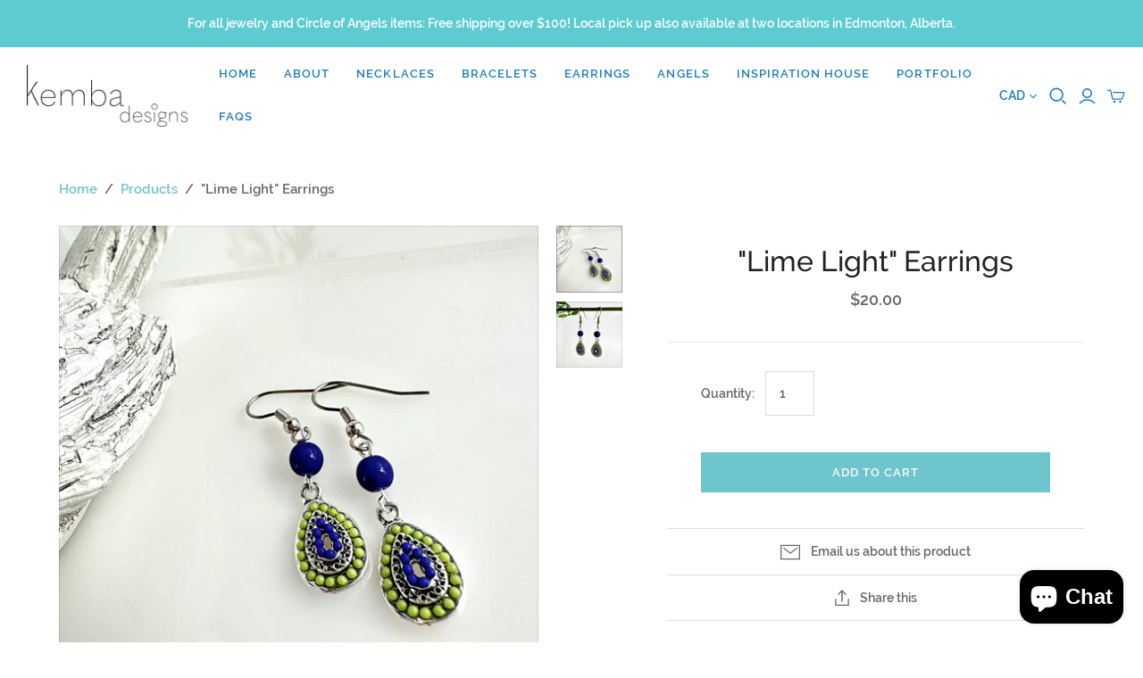

--- FILE ---
content_type: text/html; charset=utf-8
request_url: https://kembadesigns.com/products/lime-light-earrings
body_size: 23125
content:
<!DOCTYPE html>
<html class="no-js">
<head>
  <meta charset="utf-8">
  <meta http-equiv="X-UA-Compatible" content="IE=edge">
  <meta name="viewport" content="width=device-width" />

  <title>
    &quot;Lime Light&quot; Earrings

    

    

    
      &ndash; Kemba Designs
    
  </title>

  
    <meta name="description" content="POP of colour! Perfect for spring. These pretty teardrop shaped earrings feature a gorgeous lime green and purple colour combo. Fresh and one-of-a-kind. Length: Approx. 1 3/4&quot; Materials: Every single Kemba Design is made by hand (and with love). These earrings are also made with colourful tear drop shaped dangle, brill">
  

  <link href="//kembadesigns.com/cdn/shop/t/18/assets/theme.scss.css?v=10831487134005304591699910633" rel="stylesheet" type="text/css" media="all" />
  
    <link rel="shortcut icon" href="//kembadesigns.com/cdn/shop/files/KembaFlav_16x16.png?v=1613174837" type="image/png" />
  

  
    <link rel="canonical" href="https://kembadesigns.com/products/lime-light-earrings" />
  

  















<meta property="og:site_name" content="Kemba Designs">
<meta property="og:url" content="https://kembadesigns.com/products/lime-light-earrings">
<meta property="og:title" content="&quot;Lime Light&quot; Earrings">
<meta property="og:type" content="website">
<meta property="og:description" content="POP of colour! Perfect for spring. These pretty teardrop shaped earrings feature a gorgeous lime green and purple colour combo. Fresh and one-of-a-kind. Length: Approx. 1 3/4&quot; Materials: Every single Kemba Design is made by hand (and with love). These earrings are also made with colourful tear drop shaped dangle, brill">




    
    
    

    
    
    <meta
      property="og:image"
      content="https://kembadesigns.com/cdn/shop/products/67BD0EE7-4A58-4E25-90FA-928F44FA50E8_1_201_a_1200x1200.jpg?v=1680725360"
    />
    <meta
      property="og:image:secure_url"
      content="https://kembadesigns.com/cdn/shop/products/67BD0EE7-4A58-4E25-90FA-928F44FA50E8_1_201_a_1200x1200.jpg?v=1680725360"
    />
    <meta property="og:image:width" content="1200" />
    <meta property="og:image:height" content="1200" />
    
    
    <meta property="og:image:alt" content=""Lime Light" Earrings" />
  
















<meta name="twitter:title" content="&quot;Lime Light&quot; Earrings">
<meta name="twitter:description" content="POP of colour! Perfect for spring. These pretty teardrop shaped earrings feature a gorgeous lime green and purple colour combo. Fresh and one-of-a-kind. Length: Approx. 1 3/4&quot; Materials: Every single Kemba Design is made by hand (and with love). These earrings are also made with colourful tear drop shaped dangle, brill">


    
    
    
      
      
      <meta name="twitter:card" content="summary">
    
    
    <meta
      property="twitter:image"
      content="https://kembadesigns.com/cdn/shop/products/67BD0EE7-4A58-4E25-90FA-928F44FA50E8_1_201_a_1200x1200_crop_center.jpg?v=1680725360"
    />
    <meta property="twitter:image:width" content="1200" />
    <meta property="twitter:image:height" content="1200" />
    
    
    <meta property="twitter:image:alt" content="&quot;Lime Light&quot; Earrings" />
  



  <script>window.performance && window.performance.mark && window.performance.mark('shopify.content_for_header.start');</script><meta id="shopify-digital-wallet" name="shopify-digital-wallet" content="/4389537/digital_wallets/dialog">
<meta name="shopify-checkout-api-token" content="e405f773afe9ec3dc8a5a1faa75b49bf">
<link rel="alternate" type="application/json+oembed" href="https://kembadesigns.com/products/lime-light-earrings.oembed">
<script async="async" src="/checkouts/internal/preloads.js?locale=en-CA"></script>
<link rel="preconnect" href="https://shop.app" crossorigin="anonymous">
<script async="async" src="https://shop.app/checkouts/internal/preloads.js?locale=en-CA&shop_id=4389537" crossorigin="anonymous"></script>
<script id="apple-pay-shop-capabilities" type="application/json">{"shopId":4389537,"countryCode":"CA","currencyCode":"CAD","merchantCapabilities":["supports3DS"],"merchantId":"gid:\/\/shopify\/Shop\/4389537","merchantName":"Kemba Designs","requiredBillingContactFields":["postalAddress","email","phone"],"requiredShippingContactFields":["postalAddress","email","phone"],"shippingType":"shipping","supportedNetworks":["visa","masterCard","amex","discover","interac","jcb"],"total":{"type":"pending","label":"Kemba Designs","amount":"1.00"},"shopifyPaymentsEnabled":true,"supportsSubscriptions":true}</script>
<script id="shopify-features" type="application/json">{"accessToken":"e405f773afe9ec3dc8a5a1faa75b49bf","betas":["rich-media-storefront-analytics"],"domain":"kembadesigns.com","predictiveSearch":true,"shopId":4389537,"locale":"en"}</script>
<script>var Shopify = Shopify || {};
Shopify.shop = "kemba-designs.myshopify.com";
Shopify.locale = "en";
Shopify.currency = {"active":"CAD","rate":"1.0"};
Shopify.country = "CA";
Shopify.theme = {"name":"Atlantic-Fall-2019 (Oct-17-2019)","id":78189887603,"schema_name":"Atlantic","schema_version":"14.1.1","theme_store_id":null,"role":"main"};
Shopify.theme.handle = "null";
Shopify.theme.style = {"id":null,"handle":null};
Shopify.cdnHost = "kembadesigns.com/cdn";
Shopify.routes = Shopify.routes || {};
Shopify.routes.root = "/";</script>
<script type="module">!function(o){(o.Shopify=o.Shopify||{}).modules=!0}(window);</script>
<script>!function(o){function n(){var o=[];function n(){o.push(Array.prototype.slice.apply(arguments))}return n.q=o,n}var t=o.Shopify=o.Shopify||{};t.loadFeatures=n(),t.autoloadFeatures=n()}(window);</script>
<script>
  window.ShopifyPay = window.ShopifyPay || {};
  window.ShopifyPay.apiHost = "shop.app\/pay";
  window.ShopifyPay.redirectState = null;
</script>
<script id="shop-js-analytics" type="application/json">{"pageType":"product"}</script>
<script defer="defer" async type="module" src="//kembadesigns.com/cdn/shopifycloud/shop-js/modules/v2/client.init-shop-cart-sync_CGREiBkR.en.esm.js"></script>
<script defer="defer" async type="module" src="//kembadesigns.com/cdn/shopifycloud/shop-js/modules/v2/chunk.common_Bt2Up4BP.esm.js"></script>
<script type="module">
  await import("//kembadesigns.com/cdn/shopifycloud/shop-js/modules/v2/client.init-shop-cart-sync_CGREiBkR.en.esm.js");
await import("//kembadesigns.com/cdn/shopifycloud/shop-js/modules/v2/chunk.common_Bt2Up4BP.esm.js");

  window.Shopify.SignInWithShop?.initShopCartSync?.({"fedCMEnabled":true,"windoidEnabled":true});

</script>
<script>
  window.Shopify = window.Shopify || {};
  if (!window.Shopify.featureAssets) window.Shopify.featureAssets = {};
  window.Shopify.featureAssets['shop-js'] = {"shop-cart-sync":["modules/v2/client.shop-cart-sync_CQNAmp__.en.esm.js","modules/v2/chunk.common_Bt2Up4BP.esm.js"],"init-windoid":["modules/v2/client.init-windoid_BMafEeJe.en.esm.js","modules/v2/chunk.common_Bt2Up4BP.esm.js"],"shop-cash-offers":["modules/v2/client.shop-cash-offers_3d66YIS3.en.esm.js","modules/v2/chunk.common_Bt2Up4BP.esm.js","modules/v2/chunk.modal_Dk0o9ppo.esm.js"],"init-fed-cm":["modules/v2/client.init-fed-cm_B-WG4sqw.en.esm.js","modules/v2/chunk.common_Bt2Up4BP.esm.js"],"shop-toast-manager":["modules/v2/client.shop-toast-manager_DhuhblEJ.en.esm.js","modules/v2/chunk.common_Bt2Up4BP.esm.js"],"shop-button":["modules/v2/client.shop-button_B5xLHL5j.en.esm.js","modules/v2/chunk.common_Bt2Up4BP.esm.js"],"avatar":["modules/v2/client.avatar_BTnouDA3.en.esm.js"],"init-shop-email-lookup-coordinator":["modules/v2/client.init-shop-email-lookup-coordinator_hqFayTDE.en.esm.js","modules/v2/chunk.common_Bt2Up4BP.esm.js"],"init-shop-cart-sync":["modules/v2/client.init-shop-cart-sync_CGREiBkR.en.esm.js","modules/v2/chunk.common_Bt2Up4BP.esm.js"],"shop-login-button":["modules/v2/client.shop-login-button_g5QkWrqe.en.esm.js","modules/v2/chunk.common_Bt2Up4BP.esm.js","modules/v2/chunk.modal_Dk0o9ppo.esm.js"],"pay-button":["modules/v2/client.pay-button_Cuf0bNvL.en.esm.js","modules/v2/chunk.common_Bt2Up4BP.esm.js"],"init-shop-for-new-customer-accounts":["modules/v2/client.init-shop-for-new-customer-accounts_Bxwhl6__.en.esm.js","modules/v2/client.shop-login-button_g5QkWrqe.en.esm.js","modules/v2/chunk.common_Bt2Up4BP.esm.js","modules/v2/chunk.modal_Dk0o9ppo.esm.js"],"init-customer-accounts-sign-up":["modules/v2/client.init-customer-accounts-sign-up_al3d1WE3.en.esm.js","modules/v2/client.shop-login-button_g5QkWrqe.en.esm.js","modules/v2/chunk.common_Bt2Up4BP.esm.js","modules/v2/chunk.modal_Dk0o9ppo.esm.js"],"shop-follow-button":["modules/v2/client.shop-follow-button_B9MutJJO.en.esm.js","modules/v2/chunk.common_Bt2Up4BP.esm.js","modules/v2/chunk.modal_Dk0o9ppo.esm.js"],"checkout-modal":["modules/v2/client.checkout-modal_OBPaeP-J.en.esm.js","modules/v2/chunk.common_Bt2Up4BP.esm.js","modules/v2/chunk.modal_Dk0o9ppo.esm.js"],"init-customer-accounts":["modules/v2/client.init-customer-accounts_Brxa5h1K.en.esm.js","modules/v2/client.shop-login-button_g5QkWrqe.en.esm.js","modules/v2/chunk.common_Bt2Up4BP.esm.js","modules/v2/chunk.modal_Dk0o9ppo.esm.js"],"lead-capture":["modules/v2/client.lead-capture_BBBv1Qpe.en.esm.js","modules/v2/chunk.common_Bt2Up4BP.esm.js","modules/v2/chunk.modal_Dk0o9ppo.esm.js"],"shop-login":["modules/v2/client.shop-login_DoNRI_y4.en.esm.js","modules/v2/chunk.common_Bt2Up4BP.esm.js","modules/v2/chunk.modal_Dk0o9ppo.esm.js"],"payment-terms":["modules/v2/client.payment-terms_BlOJedZ2.en.esm.js","modules/v2/chunk.common_Bt2Up4BP.esm.js","modules/v2/chunk.modal_Dk0o9ppo.esm.js"]};
</script>
<script>(function() {
  var isLoaded = false;
  function asyncLoad() {
    if (isLoaded) return;
    isLoaded = true;
    var urls = ["https:\/\/s3.amazonaws.com\/pixelpop\/usercontent\/scripts\/395e8c66-f31f-4c77-8d42-970b668cae8e\/pixelpop.js?shop=kemba-designs.myshopify.com"];
    for (var i = 0; i < urls.length; i++) {
      var s = document.createElement('script');
      s.type = 'text/javascript';
      s.async = true;
      s.src = urls[i];
      var x = document.getElementsByTagName('script')[0];
      x.parentNode.insertBefore(s, x);
    }
  };
  if(window.attachEvent) {
    window.attachEvent('onload', asyncLoad);
  } else {
    window.addEventListener('load', asyncLoad, false);
  }
})();</script>
<script id="__st">var __st={"a":4389537,"offset":-25200,"reqid":"ca6cd87e-6cd7-4764-955f-b15531c5ea48-1762869881","pageurl":"kembadesigns.com\/products\/lime-light-earrings","u":"1d1d92f02169","p":"product","rtyp":"product","rid":7123635896435};</script>
<script>window.ShopifyPaypalV4VisibilityTracking = true;</script>
<script id="captcha-bootstrap">!function(){'use strict';const t='contact',e='account',n='new_comment',o=[[t,t],['blogs',n],['comments',n],[t,'customer']],c=[[e,'customer_login'],[e,'guest_login'],[e,'recover_customer_password'],[e,'create_customer']],r=t=>t.map((([t,e])=>`form[action*='/${t}']:not([data-nocaptcha='true']) input[name='form_type'][value='${e}']`)).join(','),a=t=>()=>t?[...document.querySelectorAll(t)].map((t=>t.form)):[];function s(){const t=[...o],e=r(t);return a(e)}const i='password',u='form_key',d=['recaptcha-v3-token','g-recaptcha-response','h-captcha-response',i],f=()=>{try{return window.sessionStorage}catch{return}},m='__shopify_v',_=t=>t.elements[u];function p(t,e,n=!1){try{const o=window.sessionStorage,c=JSON.parse(o.getItem(e)),{data:r}=function(t){const{data:e,action:n}=t;return t[m]||n?{data:e,action:n}:{data:t,action:n}}(c);for(const[e,n]of Object.entries(r))t.elements[e]&&(t.elements[e].value=n);n&&o.removeItem(e)}catch(o){console.error('form repopulation failed',{error:o})}}const l='form_type',E='cptcha';function T(t){t.dataset[E]=!0}const w=window,h=w.document,L='Shopify',v='ce_forms',y='captcha';let A=!1;((t,e)=>{const n=(g='f06e6c50-85a8-45c8-87d0-21a2b65856fe',I='https://cdn.shopify.com/shopifycloud/storefront-forms-hcaptcha/ce_storefront_forms_captcha_hcaptcha.v1.5.2.iife.js',D={infoText:'Protected by hCaptcha',privacyText:'Privacy',termsText:'Terms'},(t,e,n)=>{const o=w[L][v],c=o.bindForm;if(c)return c(t,g,e,D).then(n);var r;o.q.push([[t,g,e,D],n]),r=I,A||(h.body.append(Object.assign(h.createElement('script'),{id:'captcha-provider',async:!0,src:r})),A=!0)});var g,I,D;w[L]=w[L]||{},w[L][v]=w[L][v]||{},w[L][v].q=[],w[L][y]=w[L][y]||{},w[L][y].protect=function(t,e){n(t,void 0,e),T(t)},Object.freeze(w[L][y]),function(t,e,n,w,h,L){const[v,y,A,g]=function(t,e,n){const i=e?o:[],u=t?c:[],d=[...i,...u],f=r(d),m=r(i),_=r(d.filter((([t,e])=>n.includes(e))));return[a(f),a(m),a(_),s()]}(w,h,L),I=t=>{const e=t.target;return e instanceof HTMLFormElement?e:e&&e.form},D=t=>v().includes(t);t.addEventListener('submit',(t=>{const e=I(t);if(!e)return;const n=D(e)&&!e.dataset.hcaptchaBound&&!e.dataset.recaptchaBound,o=_(e),c=g().includes(e)&&(!o||!o.value);(n||c)&&t.preventDefault(),c&&!n&&(function(t){try{if(!f())return;!function(t){const e=f();if(!e)return;const n=_(t);if(!n)return;const o=n.value;o&&e.removeItem(o)}(t);const e=Array.from(Array(32),(()=>Math.random().toString(36)[2])).join('');!function(t,e){_(t)||t.append(Object.assign(document.createElement('input'),{type:'hidden',name:u})),t.elements[u].value=e}(t,e),function(t,e){const n=f();if(!n)return;const o=[...t.querySelectorAll(`input[type='${i}']`)].map((({name:t})=>t)),c=[...d,...o],r={};for(const[a,s]of new FormData(t).entries())c.includes(a)||(r[a]=s);n.setItem(e,JSON.stringify({[m]:1,action:t.action,data:r}))}(t,e)}catch(e){console.error('failed to persist form',e)}}(e),e.submit())}));const S=(t,e)=>{t&&!t.dataset[E]&&(n(t,e.some((e=>e===t))),T(t))};for(const o of['focusin','change'])t.addEventListener(o,(t=>{const e=I(t);D(e)&&S(e,y())}));const B=e.get('form_key'),M=e.get(l),P=B&&M;t.addEventListener('DOMContentLoaded',(()=>{const t=y();if(P)for(const e of t)e.elements[l].value===M&&p(e,B);[...new Set([...A(),...v().filter((t=>'true'===t.dataset.shopifyCaptcha))])].forEach((e=>S(e,t)))}))}(h,new URLSearchParams(w.location.search),n,t,e,['guest_login'])})(!0,!0)}();</script>
<script integrity="sha256-52AcMU7V7pcBOXWImdc/TAGTFKeNjmkeM1Pvks/DTgc=" data-source-attribution="shopify.loadfeatures" defer="defer" src="//kembadesigns.com/cdn/shopifycloud/storefront/assets/storefront/load_feature-81c60534.js" crossorigin="anonymous"></script>
<script crossorigin="anonymous" defer="defer" src="//kembadesigns.com/cdn/shopifycloud/storefront/assets/shopify_pay/storefront-65b4c6d7.js?v=20250812"></script>
<script data-source-attribution="shopify.dynamic_checkout.dynamic.init">var Shopify=Shopify||{};Shopify.PaymentButton=Shopify.PaymentButton||{isStorefrontPortableWallets:!0,init:function(){window.Shopify.PaymentButton.init=function(){};var t=document.createElement("script");t.src="https://kembadesigns.com/cdn/shopifycloud/portable-wallets/latest/portable-wallets.en.js",t.type="module",document.head.appendChild(t)}};
</script>
<script data-source-attribution="shopify.dynamic_checkout.buyer_consent">
  function portableWalletsHideBuyerConsent(e){var t=document.getElementById("shopify-buyer-consent"),n=document.getElementById("shopify-subscription-policy-button");t&&n&&(t.classList.add("hidden"),t.setAttribute("aria-hidden","true"),n.removeEventListener("click",e))}function portableWalletsShowBuyerConsent(e){var t=document.getElementById("shopify-buyer-consent"),n=document.getElementById("shopify-subscription-policy-button");t&&n&&(t.classList.remove("hidden"),t.removeAttribute("aria-hidden"),n.addEventListener("click",e))}window.Shopify?.PaymentButton&&(window.Shopify.PaymentButton.hideBuyerConsent=portableWalletsHideBuyerConsent,window.Shopify.PaymentButton.showBuyerConsent=portableWalletsShowBuyerConsent);
</script>
<script data-source-attribution="shopify.dynamic_checkout.cart.bootstrap">document.addEventListener("DOMContentLoaded",(function(){function t(){return document.querySelector("shopify-accelerated-checkout-cart, shopify-accelerated-checkout")}if(t())Shopify.PaymentButton.init();else{new MutationObserver((function(e,n){t()&&(Shopify.PaymentButton.init(),n.disconnect())})).observe(document.body,{childList:!0,subtree:!0})}}));
</script>
<script id='scb4127' type='text/javascript' async='' src='https://kembadesigns.com/cdn/shopifycloud/privacy-banner/storefront-banner.js'></script><link id="shopify-accelerated-checkout-styles" rel="stylesheet" media="screen" href="https://kembadesigns.com/cdn/shopifycloud/portable-wallets/latest/accelerated-checkout-backwards-compat.css" crossorigin="anonymous">
<style id="shopify-accelerated-checkout-cart">
        #shopify-buyer-consent {
  margin-top: 1em;
  display: inline-block;
  width: 100%;
}

#shopify-buyer-consent.hidden {
  display: none;
}

#shopify-subscription-policy-button {
  background: none;
  border: none;
  padding: 0;
  text-decoration: underline;
  font-size: inherit;
  cursor: pointer;
}

#shopify-subscription-policy-button::before {
  box-shadow: none;
}

      </style>

<script>window.performance && window.performance.mark && window.performance.mark('shopify.content_for_header.end');</script>

  <script>
    document.documentElement.className=document.documentElement.className.replace(/\bno-js\b/,'js');
    if(window.Shopify&&window.Shopify.designMode)document.documentElement.className+=' in-theme-editor';
  </script>

  
<script>
  Theme = {}
  Theme.version = "14.1.1";
  Theme.products = new Array();
  Theme.shippingCalcErrorMessage = "Error: zip / postal code --error_message--";
  Theme.shippingCalcMultiRates = "There are --number_of_rates-- shipping rates available for --address--, starting at --rate--.";
  Theme.shippingCalcOneRate = "There is one shipping rate available for --address--.";
  Theme.shippingCalcNoRates = "We do not ship to this destination.";
  Theme.shippingCalcRateValues = "--rate_title-- at --rate--";
  Theme.userLoggedIn = false;
  Theme.userAddress = '';
  Theme.centerHeader = false;

  Theme.cartItemsOne = "item";
  Theme.cartItemsOther = "items";

  Theme.addToCart = "Add to cart";
  Theme.soldOut = "Sold out";
  Theme.unavailable = "Unavailable";

</script>

<script src="https://cdn.shopify.com/extensions/9118a869-43ed-4a7b-9a43-d1dbca3b0281/forms-2271/assets/shopify-forms-loader.js" type="text/javascript" defer="defer"></script>
<script src="https://cdn.shopify.com/extensions/7bc9bb47-adfa-4267-963e-cadee5096caf/inbox-1252/assets/inbox-chat-loader.js" type="text/javascript" defer="defer"></script>
<link href="https://monorail-edge.shopifysvc.com" rel="dns-prefetch">
<script>(function(){if ("sendBeacon" in navigator && "performance" in window) {try {var session_token_from_headers = performance.getEntriesByType('navigation')[0].serverTiming.find(x => x.name == '_s').description;} catch {var session_token_from_headers = undefined;}var session_cookie_matches = document.cookie.match(/_shopify_s=([^;]*)/);var session_token_from_cookie = session_cookie_matches && session_cookie_matches.length === 2 ? session_cookie_matches[1] : "";var session_token = session_token_from_headers || session_token_from_cookie || "";function handle_abandonment_event(e) {var entries = performance.getEntries().filter(function(entry) {return /monorail-edge.shopifysvc.com/.test(entry.name);});if (!window.abandonment_tracked && entries.length === 0) {window.abandonment_tracked = true;var currentMs = Date.now();var navigation_start = performance.timing.navigationStart;var payload = {shop_id: 4389537,url: window.location.href,navigation_start,duration: currentMs - navigation_start,session_token,page_type: "product"};window.navigator.sendBeacon("https://monorail-edge.shopifysvc.com/v1/produce", JSON.stringify({schema_id: "online_store_buyer_site_abandonment/1.1",payload: payload,metadata: {event_created_at_ms: currentMs,event_sent_at_ms: currentMs}}));}}window.addEventListener('pagehide', handle_abandonment_event);}}());</script>
<script id="web-pixels-manager-setup">(function e(e,d,r,n,o){if(void 0===o&&(o={}),!Boolean(null===(a=null===(i=window.Shopify)||void 0===i?void 0:i.analytics)||void 0===a?void 0:a.replayQueue)){var i,a;window.Shopify=window.Shopify||{};var t=window.Shopify;t.analytics=t.analytics||{};var s=t.analytics;s.replayQueue=[],s.publish=function(e,d,r){return s.replayQueue.push([e,d,r]),!0};try{self.performance.mark("wpm:start")}catch(e){}var l=function(){var e={modern:/Edge?\/(1{2}[4-9]|1[2-9]\d|[2-9]\d{2}|\d{4,})\.\d+(\.\d+|)|Firefox\/(1{2}[4-9]|1[2-9]\d|[2-9]\d{2}|\d{4,})\.\d+(\.\d+|)|Chrom(ium|e)\/(9{2}|\d{3,})\.\d+(\.\d+|)|(Maci|X1{2}).+ Version\/(15\.\d+|(1[6-9]|[2-9]\d|\d{3,})\.\d+)([,.]\d+|)( \(\w+\)|)( Mobile\/\w+|) Safari\/|Chrome.+OPR\/(9{2}|\d{3,})\.\d+\.\d+|(CPU[ +]OS|iPhone[ +]OS|CPU[ +]iPhone|CPU IPhone OS|CPU iPad OS)[ +]+(15[._]\d+|(1[6-9]|[2-9]\d|\d{3,})[._]\d+)([._]\d+|)|Android:?[ /-](13[3-9]|1[4-9]\d|[2-9]\d{2}|\d{4,})(\.\d+|)(\.\d+|)|Android.+Firefox\/(13[5-9]|1[4-9]\d|[2-9]\d{2}|\d{4,})\.\d+(\.\d+|)|Android.+Chrom(ium|e)\/(13[3-9]|1[4-9]\d|[2-9]\d{2}|\d{4,})\.\d+(\.\d+|)|SamsungBrowser\/([2-9]\d|\d{3,})\.\d+/,legacy:/Edge?\/(1[6-9]|[2-9]\d|\d{3,})\.\d+(\.\d+|)|Firefox\/(5[4-9]|[6-9]\d|\d{3,})\.\d+(\.\d+|)|Chrom(ium|e)\/(5[1-9]|[6-9]\d|\d{3,})\.\d+(\.\d+|)([\d.]+$|.*Safari\/(?![\d.]+ Edge\/[\d.]+$))|(Maci|X1{2}).+ Version\/(10\.\d+|(1[1-9]|[2-9]\d|\d{3,})\.\d+)([,.]\d+|)( \(\w+\)|)( Mobile\/\w+|) Safari\/|Chrome.+OPR\/(3[89]|[4-9]\d|\d{3,})\.\d+\.\d+|(CPU[ +]OS|iPhone[ +]OS|CPU[ +]iPhone|CPU IPhone OS|CPU iPad OS)[ +]+(10[._]\d+|(1[1-9]|[2-9]\d|\d{3,})[._]\d+)([._]\d+|)|Android:?[ /-](13[3-9]|1[4-9]\d|[2-9]\d{2}|\d{4,})(\.\d+|)(\.\d+|)|Mobile Safari.+OPR\/([89]\d|\d{3,})\.\d+\.\d+|Android.+Firefox\/(13[5-9]|1[4-9]\d|[2-9]\d{2}|\d{4,})\.\d+(\.\d+|)|Android.+Chrom(ium|e)\/(13[3-9]|1[4-9]\d|[2-9]\d{2}|\d{4,})\.\d+(\.\d+|)|Android.+(UC? ?Browser|UCWEB|U3)[ /]?(15\.([5-9]|\d{2,})|(1[6-9]|[2-9]\d|\d{3,})\.\d+)\.\d+|SamsungBrowser\/(5\.\d+|([6-9]|\d{2,})\.\d+)|Android.+MQ{2}Browser\/(14(\.(9|\d{2,})|)|(1[5-9]|[2-9]\d|\d{3,})(\.\d+|))(\.\d+|)|K[Aa][Ii]OS\/(3\.\d+|([4-9]|\d{2,})\.\d+)(\.\d+|)/},d=e.modern,r=e.legacy,n=navigator.userAgent;return n.match(d)?"modern":n.match(r)?"legacy":"unknown"}(),u="modern"===l?"modern":"legacy",c=(null!=n?n:{modern:"",legacy:""})[u],f=function(e){return[e.baseUrl,"/wpm","/b",e.hashVersion,"modern"===e.buildTarget?"m":"l",".js"].join("")}({baseUrl:d,hashVersion:r,buildTarget:u}),m=function(e){var d=e.version,r=e.bundleTarget,n=e.surface,o=e.pageUrl,i=e.monorailEndpoint;return{emit:function(e){var a=e.status,t=e.errorMsg,s=(new Date).getTime(),l=JSON.stringify({metadata:{event_sent_at_ms:s},events:[{schema_id:"web_pixels_manager_load/3.1",payload:{version:d,bundle_target:r,page_url:o,status:a,surface:n,error_msg:t},metadata:{event_created_at_ms:s}}]});if(!i)return console&&console.warn&&console.warn("[Web Pixels Manager] No Monorail endpoint provided, skipping logging."),!1;try{return self.navigator.sendBeacon.bind(self.navigator)(i,l)}catch(e){}var u=new XMLHttpRequest;try{return u.open("POST",i,!0),u.setRequestHeader("Content-Type","text/plain"),u.send(l),!0}catch(e){return console&&console.warn&&console.warn("[Web Pixels Manager] Got an unhandled error while logging to Monorail."),!1}}}}({version:r,bundleTarget:l,surface:e.surface,pageUrl:self.location.href,monorailEndpoint:e.monorailEndpoint});try{o.browserTarget=l,function(e){var d=e.src,r=e.async,n=void 0===r||r,o=e.onload,i=e.onerror,a=e.sri,t=e.scriptDataAttributes,s=void 0===t?{}:t,l=document.createElement("script"),u=document.querySelector("head"),c=document.querySelector("body");if(l.async=n,l.src=d,a&&(l.integrity=a,l.crossOrigin="anonymous"),s)for(var f in s)if(Object.prototype.hasOwnProperty.call(s,f))try{l.dataset[f]=s[f]}catch(e){}if(o&&l.addEventListener("load",o),i&&l.addEventListener("error",i),u)u.appendChild(l);else{if(!c)throw new Error("Did not find a head or body element to append the script");c.appendChild(l)}}({src:f,async:!0,onload:function(){if(!function(){var e,d;return Boolean(null===(d=null===(e=window.Shopify)||void 0===e?void 0:e.analytics)||void 0===d?void 0:d.initialized)}()){var d=window.webPixelsManager.init(e)||void 0;if(d){var r=window.Shopify.analytics;r.replayQueue.forEach((function(e){var r=e[0],n=e[1],o=e[2];d.publishCustomEvent(r,n,o)})),r.replayQueue=[],r.publish=d.publishCustomEvent,r.visitor=d.visitor,r.initialized=!0}}},onerror:function(){return m.emit({status:"failed",errorMsg:"".concat(f," has failed to load")})},sri:function(e){var d=/^sha384-[A-Za-z0-9+/=]+$/;return"string"==typeof e&&d.test(e)}(c)?c:"",scriptDataAttributes:o}),m.emit({status:"loading"})}catch(e){m.emit({status:"failed",errorMsg:(null==e?void 0:e.message)||"Unknown error"})}}})({shopId: 4389537,storefrontBaseUrl: "https://kembadesigns.com",extensionsBaseUrl: "https://extensions.shopifycdn.com/cdn/shopifycloud/web-pixels-manager",monorailEndpoint: "https://monorail-edge.shopifysvc.com/unstable/produce_batch",surface: "storefront-renderer",enabledBetaFlags: ["2dca8a86"],webPixelsConfigList: [{"id":"203423859","configuration":"{\"pixel_id\":\"2394230327518893\",\"pixel_type\":\"facebook_pixel\",\"metaapp_system_user_token\":\"-\"}","eventPayloadVersion":"v1","runtimeContext":"OPEN","scriptVersion":"ca16bc87fe92b6042fbaa3acc2fbdaa6","type":"APP","apiClientId":2329312,"privacyPurposes":["ANALYTICS","MARKETING","SALE_OF_DATA"],"dataSharingAdjustments":{"protectedCustomerApprovalScopes":["read_customer_address","read_customer_email","read_customer_name","read_customer_personal_data","read_customer_phone"]}},{"id":"6619251","configuration":"{\"myshopifyDomain\":\"kemba-designs.myshopify.com\"}","eventPayloadVersion":"v1","runtimeContext":"STRICT","scriptVersion":"23b97d18e2aa74363140dc29c9284e87","type":"APP","apiClientId":2775569,"privacyPurposes":["ANALYTICS","MARKETING","SALE_OF_DATA"],"dataSharingAdjustments":{"protectedCustomerApprovalScopes":[]}},{"id":"shopify-app-pixel","configuration":"{}","eventPayloadVersion":"v1","runtimeContext":"STRICT","scriptVersion":"0450","apiClientId":"shopify-pixel","type":"APP","privacyPurposes":["ANALYTICS","MARKETING"]},{"id":"shopify-custom-pixel","eventPayloadVersion":"v1","runtimeContext":"LAX","scriptVersion":"0450","apiClientId":"shopify-pixel","type":"CUSTOM","privacyPurposes":["ANALYTICS","MARKETING"]}],isMerchantRequest: false,initData: {"shop":{"name":"Kemba Designs","paymentSettings":{"currencyCode":"CAD"},"myshopifyDomain":"kemba-designs.myshopify.com","countryCode":"CA","storefrontUrl":"https:\/\/kembadesigns.com"},"customer":null,"cart":null,"checkout":null,"productVariants":[{"price":{"amount":20.0,"currencyCode":"CAD"},"product":{"title":"\"Lime Light\" Earrings","vendor":"Kemba Designs","id":"7123635896435","untranslatedTitle":"\"Lime Light\" Earrings","url":"\/products\/lime-light-earrings","type":"Earrings"},"id":"40782213152883","image":{"src":"\/\/kembadesigns.com\/cdn\/shop\/products\/67BD0EE7-4A58-4E25-90FA-928F44FA50E8_1_201_a.jpg?v=1680725360"},"sku":"EARRING-51","title":"Default Title","untranslatedTitle":"Default Title"}],"purchasingCompany":null},},"https://kembadesigns.com/cdn","ae1676cfwd2530674p4253c800m34e853cb",{"modern":"","legacy":""},{"shopId":"4389537","storefrontBaseUrl":"https:\/\/kembadesigns.com","extensionBaseUrl":"https:\/\/extensions.shopifycdn.com\/cdn\/shopifycloud\/web-pixels-manager","surface":"storefront-renderer","enabledBetaFlags":"[\"2dca8a86\"]","isMerchantRequest":"false","hashVersion":"ae1676cfwd2530674p4253c800m34e853cb","publish":"custom","events":"[[\"page_viewed\",{}],[\"product_viewed\",{\"productVariant\":{\"price\":{\"amount\":20.0,\"currencyCode\":\"CAD\"},\"product\":{\"title\":\"\\\"Lime Light\\\" Earrings\",\"vendor\":\"Kemba Designs\",\"id\":\"7123635896435\",\"untranslatedTitle\":\"\\\"Lime Light\\\" Earrings\",\"url\":\"\/products\/lime-light-earrings\",\"type\":\"Earrings\"},\"id\":\"40782213152883\",\"image\":{\"src\":\"\/\/kembadesigns.com\/cdn\/shop\/products\/67BD0EE7-4A58-4E25-90FA-928F44FA50E8_1_201_a.jpg?v=1680725360\"},\"sku\":\"EARRING-51\",\"title\":\"Default Title\",\"untranslatedTitle\":\"Default Title\"}}]]"});</script><script>
  window.ShopifyAnalytics = window.ShopifyAnalytics || {};
  window.ShopifyAnalytics.meta = window.ShopifyAnalytics.meta || {};
  window.ShopifyAnalytics.meta.currency = 'CAD';
  var meta = {"product":{"id":7123635896435,"gid":"gid:\/\/shopify\/Product\/7123635896435","vendor":"Kemba Designs","type":"Earrings","variants":[{"id":40782213152883,"price":2000,"name":"\"Lime Light\" Earrings","public_title":null,"sku":"EARRING-51"}],"remote":false},"page":{"pageType":"product","resourceType":"product","resourceId":7123635896435}};
  for (var attr in meta) {
    window.ShopifyAnalytics.meta[attr] = meta[attr];
  }
</script>
<script class="analytics">
  (function () {
    var customDocumentWrite = function(content) {
      var jquery = null;

      if (window.jQuery) {
        jquery = window.jQuery;
      } else if (window.Checkout && window.Checkout.$) {
        jquery = window.Checkout.$;
      }

      if (jquery) {
        jquery('body').append(content);
      }
    };

    var hasLoggedConversion = function(token) {
      if (token) {
        return document.cookie.indexOf('loggedConversion=' + token) !== -1;
      }
      return false;
    }

    var setCookieIfConversion = function(token) {
      if (token) {
        var twoMonthsFromNow = new Date(Date.now());
        twoMonthsFromNow.setMonth(twoMonthsFromNow.getMonth() + 2);

        document.cookie = 'loggedConversion=' + token + '; expires=' + twoMonthsFromNow;
      }
    }

    var trekkie = window.ShopifyAnalytics.lib = window.trekkie = window.trekkie || [];
    if (trekkie.integrations) {
      return;
    }
    trekkie.methods = [
      'identify',
      'page',
      'ready',
      'track',
      'trackForm',
      'trackLink'
    ];
    trekkie.factory = function(method) {
      return function() {
        var args = Array.prototype.slice.call(arguments);
        args.unshift(method);
        trekkie.push(args);
        return trekkie;
      };
    };
    for (var i = 0; i < trekkie.methods.length; i++) {
      var key = trekkie.methods[i];
      trekkie[key] = trekkie.factory(key);
    }
    trekkie.load = function(config) {
      trekkie.config = config || {};
      trekkie.config.initialDocumentCookie = document.cookie;
      var first = document.getElementsByTagName('script')[0];
      var script = document.createElement('script');
      script.type = 'text/javascript';
      script.onerror = function(e) {
        var scriptFallback = document.createElement('script');
        scriptFallback.type = 'text/javascript';
        scriptFallback.onerror = function(error) {
                var Monorail = {
      produce: function produce(monorailDomain, schemaId, payload) {
        var currentMs = new Date().getTime();
        var event = {
          schema_id: schemaId,
          payload: payload,
          metadata: {
            event_created_at_ms: currentMs,
            event_sent_at_ms: currentMs
          }
        };
        return Monorail.sendRequest("https://" + monorailDomain + "/v1/produce", JSON.stringify(event));
      },
      sendRequest: function sendRequest(endpointUrl, payload) {
        // Try the sendBeacon API
        if (window && window.navigator && typeof window.navigator.sendBeacon === 'function' && typeof window.Blob === 'function' && !Monorail.isIos12()) {
          var blobData = new window.Blob([payload], {
            type: 'text/plain'
          });

          if (window.navigator.sendBeacon(endpointUrl, blobData)) {
            return true;
          } // sendBeacon was not successful

        } // XHR beacon

        var xhr = new XMLHttpRequest();

        try {
          xhr.open('POST', endpointUrl);
          xhr.setRequestHeader('Content-Type', 'text/plain');
          xhr.send(payload);
        } catch (e) {
          console.log(e);
        }

        return false;
      },
      isIos12: function isIos12() {
        return window.navigator.userAgent.lastIndexOf('iPhone; CPU iPhone OS 12_') !== -1 || window.navigator.userAgent.lastIndexOf('iPad; CPU OS 12_') !== -1;
      }
    };
    Monorail.produce('monorail-edge.shopifysvc.com',
      'trekkie_storefront_load_errors/1.1',
      {shop_id: 4389537,
      theme_id: 78189887603,
      app_name: "storefront",
      context_url: window.location.href,
      source_url: "//kembadesigns.com/cdn/s/trekkie.storefront.308893168db1679b4a9f8a086857af995740364f.min.js"});

        };
        scriptFallback.async = true;
        scriptFallback.src = '//kembadesigns.com/cdn/s/trekkie.storefront.308893168db1679b4a9f8a086857af995740364f.min.js';
        first.parentNode.insertBefore(scriptFallback, first);
      };
      script.async = true;
      script.src = '//kembadesigns.com/cdn/s/trekkie.storefront.308893168db1679b4a9f8a086857af995740364f.min.js';
      first.parentNode.insertBefore(script, first);
    };
    trekkie.load(
      {"Trekkie":{"appName":"storefront","development":false,"defaultAttributes":{"shopId":4389537,"isMerchantRequest":null,"themeId":78189887603,"themeCityHash":"2900710048471461201","contentLanguage":"en","currency":"CAD","eventMetadataId":"cec13421-6ea8-4973-80c7-213b0681f63d"},"isServerSideCookieWritingEnabled":true,"monorailRegion":"shop_domain","enabledBetaFlags":["f0df213a"]},"Session Attribution":{},"S2S":{"facebookCapiEnabled":true,"source":"trekkie-storefront-renderer","apiClientId":580111}}
    );

    var loaded = false;
    trekkie.ready(function() {
      if (loaded) return;
      loaded = true;

      window.ShopifyAnalytics.lib = window.trekkie;

      var originalDocumentWrite = document.write;
      document.write = customDocumentWrite;
      try { window.ShopifyAnalytics.merchantGoogleAnalytics.call(this); } catch(error) {};
      document.write = originalDocumentWrite;

      window.ShopifyAnalytics.lib.page(null,{"pageType":"product","resourceType":"product","resourceId":7123635896435,"shopifyEmitted":true});

      var match = window.location.pathname.match(/checkouts\/(.+)\/(thank_you|post_purchase)/)
      var token = match? match[1]: undefined;
      if (!hasLoggedConversion(token)) {
        setCookieIfConversion(token);
        window.ShopifyAnalytics.lib.track("Viewed Product",{"currency":"CAD","variantId":40782213152883,"productId":7123635896435,"productGid":"gid:\/\/shopify\/Product\/7123635896435","name":"\"Lime Light\" Earrings","price":"20.00","sku":"EARRING-51","brand":"Kemba Designs","variant":null,"category":"Earrings","nonInteraction":true,"remote":false},undefined,undefined,{"shopifyEmitted":true});
      window.ShopifyAnalytics.lib.track("monorail:\/\/trekkie_storefront_viewed_product\/1.1",{"currency":"CAD","variantId":40782213152883,"productId":7123635896435,"productGid":"gid:\/\/shopify\/Product\/7123635896435","name":"\"Lime Light\" Earrings","price":"20.00","sku":"EARRING-51","brand":"Kemba Designs","variant":null,"category":"Earrings","nonInteraction":true,"remote":false,"referer":"https:\/\/kembadesigns.com\/products\/lime-light-earrings"});
      }
    });


        var eventsListenerScript = document.createElement('script');
        eventsListenerScript.async = true;
        eventsListenerScript.src = "//kembadesigns.com/cdn/shopifycloud/storefront/assets/shop_events_listener-3da45d37.js";
        document.getElementsByTagName('head')[0].appendChild(eventsListenerScript);

})();</script>
<script
  defer
  src="https://kembadesigns.com/cdn/shopifycloud/perf-kit/shopify-perf-kit-2.1.2.min.js"
  data-application="storefront-renderer"
  data-shop-id="4389537"
  data-render-region="gcp-us-central1"
  data-page-type="product"
  data-theme-instance-id="78189887603"
  data-theme-name="Atlantic"
  data-theme-version="14.1.1"
  data-monorail-region="shop_domain"
  data-resource-timing-sampling-rate="10"
  data-shs="true"
  data-shs-beacon="true"
  data-shs-export-with-fetch="true"
  data-shs-logs-sample-rate="1"
></script>
</head>

<body
  class="
    
      template-product
    
    
    
    product-grid-square
  "
>
  <div id="fb-root"></div>
  <script>(function(d, s, id) {
    var js, fjs = d.getElementsByTagName(s)[0];
    if (d.getElementById(id)) return;
    js = d.createElement(s); js.id = id;
    js.src = "//connect.facebook.net/en_US/all.js#xfbml=1&appId=187795038002910";
    fjs.parentNode.insertBefore(js, fjs);
  }(document, 'script', 'facebook-jssdk'));</script>

  




  <!-- Root element of PhotoSwipe. Must have class pswp. -->
  <div
    class="pswp"
    tabindex="-1"
    role="dialog"
    aria-hidden="true"
    data-photoswipe
  >
    <!--
      Background of PhotoSwipe.
      It's a separate element as animating opacity is faster than rgba().
    -->
    <div class="pswp__bg"></div>
    <!-- Slides wrapper with overflow:hidden. -->
    <div class="pswp__scroll-wrap">
      <!--
        Container that holds slides.
        PhotoSwipe keeps only 3 of them in the DOM to save memory.
        Don't modify these 3 pswp__item elements, data is added later on.
      -->
      <div class="pswp__container">
        <div class="pswp__item"></div>
        <div class="pswp__item"></div>
        <div class="pswp__item"></div>
      </div>
      <!--
        Default (PhotoSwipeUI_Default) interface on top of sliding area.
        Can be changed.
      -->
      <div class="pswp__ui pswp__ui--hidden">
        <div class="pswp__top-bar">
          <!--  Controls are self-explanatory. Order can be changed. -->
          <div class="pswp__counter"></div>
          <button
            class="pswp__button pswp__button--close"
            title="Close"
            aria-label="Close"
          >
            




<svg class="svg-icon icon-close-thin " xmlns="http://www.w3.org/2000/svg" width="16" height="16" fill="none" viewBox="0 0 20 20">
  
  <title>Close Thin Icon</title>

  <path stroke="currentColor" stroke-width="1.5" d="M1 1l9 9m0 0l9 9m-9-9l9-9m-9 9l-9 9"/>
</svg>


          </button>
          <button
            class="pswp__button pswp__button--share"
            title="Share"
          ></button>
          <button
            class="pswp__button pswp__button--fs"
            title="Toggle fullscreen"
          ></button>
          <button
            class="pswp__button pswp__button--zoom"
            title="Zoom in/out"
          ></button>
          <!-- Preloader demo http://codepen.io/dimsemenov/pen/yyBWoR -->
          <!-- element will get class pswp__preloader--active when preloader is running -->
          <div class="pswp__preloader">
            <div class="pswp__preloader__icn">
              <div class="pswp__preloader__cut">
                <div class="pswp__preloader__donut"></div>
              </div>
            </div>
          </div>
        </div>
        <div class="pswp__share-modal pswp__share-modal--hidden pswp__single-tap">
          <div class="pswp__share-tooltip"></div>
        </div>
        <button
          class="pswp__button pswp__button--arrow--left"
          title="Previous (arrow left)"
        ></button>
        <button
          class="pswp__button pswp__button--arrow--right"
          title="Next (arrow right)"
        ></button>
        <div class="pswp__caption">
          <div class="pswp__caption__center"></div>
        </div>
      </div>
    </div>
  </div>





  



<section
  class="quickshop"
  data-quickshop
  data-quickshop-settings-sha256="e7524e0dc53cc0580b12ac6aa810b7ac8c715e546ba8525f79f9b16b90d32734"
>
  <div class="quickshop-content" data-quickshop-content>
    <button class="quickshop-close" data-quickshop-close>
      




<svg class="svg-icon icon-close-thin " xmlns="http://www.w3.org/2000/svg" width="16" height="16" fill="none" viewBox="0 0 20 20">
  
  <title>Close Thin Icon</title>

  <path stroke="currentColor" stroke-width="1.5" d="M1 1l9 9m0 0l9 9m-9-9l9-9m-9 9l-9 9"/>
</svg>


    </button>

    <div class="quickshop-product" data-quickshop-product-inject></div>
  </div>

  <span class="spinner quickshop-spinner">
    <span></span>
    <span></span>
    <span></span>
  </span>
</section>

  <div class="cart-mini" data-cart-mini>
  <div class="cart-mini-sidebar" data-cart-mini-sidebar>
    <div class="cart-mini-header">
      Your cart

      <div
        class="cart-mini-header-close"
        role="button"
        aria-label="close"
        data-cart-mini-close
      >
        




<svg class="svg-icon icon-close-alt " xmlns="http://www.w3.org/2000/svg" width="12" height="12" fill="none" viewBox="0 0 12 12">
  
  <title>Close Alternative Icon</title>

  <path fill="currentColor" fill-rule="evenodd" d="M5.025 6L0 .975.975 0 6 5.025 11.025 0 12 .975 6.975 6 12 11.025l-.975.975L6 6.975.975 12 0 11.025 5.025 6z" clip-rule="evenodd"/>
</svg>


      </div>
    </div>

    <div class="cart-mini-content cart-mini-items" data-cart-mini-content></div>

    <div class="cart-mini-footer" data-cart-mini-footer></div>
  </div>
</div>


  <div id="shopify-section-pxs-announcement-bar" class="shopify-section"><script
  type="application/json"
  data-section-type="pxs-announcement-bar"
  data-section-id="pxs-announcement-bar"
></script>













<a
  class="pxs-announcement-bar"
  style="
    color: #ffffff;
    background-color: #5cccd1
  "
  
>
  
    <span class="pxs-announcement-bar-text-mobile">
      For all jewelry and Circle of Angels items: Free shipping over $100! Local pick up also available at two locations in Edmonton, Alberta.
    </span>
  

  
    <span class="pxs-announcement-bar-text-desktop">
      For all jewelry and Circle of Angels items: Free shipping over $100! Local pick up also available at two locations in Edmonton, Alberta.
    </span>
  
</a>



</div>
  <div id="shopify-section-static-header" class="shopify-section section-header">

<script
  type="application/json"
  data-section-type="static-header"
  data-section-id="static-header"
  data-section-data
>
  {
    "live_search_enabled": true,
    "live_search_display": "product-article-page",
    "currencySettings":   {
      "enable": true,
      "shopCurrency": "CAD",
      "defaultCurrency": "CAD",
      "displayFormat": "money_format",
      "moneyFormat": "${{amount}}",
      "moneyFormatNoCurrency": "${{amount}}",
      "moneyFormatCurrency": "${{amount}} CAD"
    }
  }
</script>

<header
  class="
    main-header-wrap
    
    main-header--minimal
    
  "
  data-header-layout="minimal"
  data-header-alignment="false"
>
  <section class="main-header">

    

    
      
<div class="header-minimal ">
  
    


<h2
  class="
    store-title
    store-logo
  "
  
    style="max-width: 180px;"
  
  

>
  
    <a href="/" style="max-width: 180px;">
      

  

  <img
    
      src="//kembadesigns.com/cdn/shop/files/NewKembaLogoBlack500x200_e7fa0fa8-20c2-4808-9684-05de8e4744f3_400x154.jpg?v=1613174837"
    
    alt="Kemba Designs is an Edmonton, AB based handmade jewelry store. Featuring one-of-a-kind and custom made jewelry focused on love, hope and pay-it-forward ideals."

    
      data-rimg
      srcset="//kembadesigns.com/cdn/shop/files/NewKembaLogoBlack500x200_e7fa0fa8-20c2-4808-9684-05de8e4744f3_400x154.jpg?v=1613174837 1x"
    

    
    
    
  >




    </a>
  
</h2>

<style>
  
    .store-title {
      width: 210px;
    }

    @media (max-width: 960px) {
      .store-title {
        width: auto;
      }
    }
  
</style>

    <nav class="
  full
  
    main-header--nav-compressed
    compress
  
">
  

  
  

  <ul class="main-header--nav-links"><li
        class="
          nav-item
          first
          
          
          
        "

        
      >
        

        <a class="label" href="/">
          Home

          
        </a>

        
        
        

      </li><li
        class="
          nav-item
          
          
          
          
        "

        
      >
        

        <a class="label" href="/pages/about-us">
          About

          
        </a>

        
        
        

      </li><li
        class="
          nav-item
          
          
          
          
        "

        
      >
        

        <a class="label" href="/collections/necklaces">
          Necklaces

          
        </a>

        
        
        

      </li><li
        class="
          nav-item
          
          
          
          
        "

        
      >
        

        <a class="label" href="/collections/bracelets">
          Bracelets

          
        </a>

        
        
        

      </li><li
        class="
          nav-item
          
          
          
          
        "

        
      >
        

        <a class="label" href="/collections/earrings">
          Earrings

          
        </a>

        
        
        

      </li><li
        class="
          nav-item
          
          
          
          
        "

        
      >
        

        <a class="label" href="/pages/a-circle-of-angels">
          Angels

          
        </a>

        
        
        

      </li><li
        class="
          nav-item
          
          
          
          
        "

        
      >
        

        <a class="label" href="/collections/inspiration-house">
          Inspiration House

          
        </a>

        
        
        

      </li><li
        class="
          nav-item
          
          
          
          
        "

        
      >
        

        <a class="label" href="/collections/portfolio">
          Portfolio

          
        </a>

        
        
        

      </li><li
        class="
          nav-item
          
          last
          
          
        "

        
      >
        

        <a class="label" href="/pages/faqs">
          FAQs

          
        </a>

        
        
        

      </li></ul>
  

  
</nav>

  

  <div class="main-header--tools tools clearfix">
  <div class="main-header--tools-group">
    <div class="main-header--tools-left">
      
        
      

      <div class="tool-container">
        <div id="coin-container"></div>


  <div class="currency-switcher">
    <div class="selected-currency"></div>

    




<svg class="svg-icon icon-down-arrow " xmlns="http://www.w3.org/2000/svg" width="924" height="545" viewBox="0 0 924 545">
  
  <title>Down Arrow Icon</title>

  <path fill="currentColor" d="M0 82L82 0l381 383L844 2l80 82-461 461-80-82L0 82z"/>
</svg>



    <select name="currencies" data-currency-converter>
      
      
      <option value="CAD" selected="selected">CAD</option>
      
        
          <option value="INR">INR</option>
        
      
        
          <option value="GBP">GBP</option>
        
      
        
      
        
          <option value="USD">USD</option>
        
      
        
          <option value="AUD">AUD</option>
        
      
        
          <option value="EUR">EUR</option>
        
      
        
          <option value="JPY">JPY</option>
        
      
    </select>
  </div>



        <a
          class="menu"
          href=""
          class="nav-item dropdown first"
          aria-haspopup="true"
          aria-controls="main-header--mobile-nav"
          aria-expanded="false"
          aria-label="Main Menu"
        >
          




<svg class="svg-icon icon-menu " xmlns="http://www.w3.org/2000/svg" width="18" height="14" viewBox="0 0 18 14">
  
  <title>Menu Icon</title>

  <path fill="currentColor" fill-rule="evenodd" clip-rule="evenodd" d="M17 1.5H0V0H17V1.5ZM17 7.5H0V6H17V7.5ZM0 13.5H17V12H0V13.5Z" transform="translate(0.5)" />
</svg>


        </a>

        
        

        

<div
  class="
    live-search
    live-search-hidden
    live-search-results-hidden
    live-search-results-placeholder
    live-search-results-footer-hidden
    live-search-alignment-right
  "
  data-live-search
>
  <button
    id="ls-button-search"
    class="ls-button-search"
    type="button"
    aria-label="Open search"
    data-live-search-button-search
  >
    




<svg class="svg-icon icon-search " xmlns="http://www.w3.org/2000/svg" width="18" height="19" viewBox="0 0 18 19">
  
  <title>Search Icon</title>

  <path fill-rule="evenodd" fill="currentColor" clip-rule="evenodd" d="M3.12958 3.12959C0.928303 5.33087 0.951992 8.964 3.23268 11.2447C5.51337 13.5254 9.14649 13.5491 11.3478 11.3478C13.549 9.14651 13.5254 5.51338 11.2447 3.23269C8.96398 0.951993 5.33086 0.928305 3.12958 3.12959ZM2.17202 12.3054C-0.671857 9.46147 -0.740487 4.87834 2.06892 2.06893C4.87833 -0.740488 9.46145 -0.671858 12.3053 2.17203C15.1492 5.01591 15.2178 9.59904 12.4084 12.4085C9.59902 15.2179 5.0159 15.1492 2.17202 12.3054ZM16.4655 17.589L12.5285 13.589L13.5976 12.5368L17.5346 16.5368L16.4655 17.589Z" transform="translate(0 0.5)"/>
</svg>


  </button>

  

  <div class="ls-dimmer"></div>

  <form
    id="ls-form"
    class="ls-form"
    action="/search"
    method="get"
    autocomplete="off"
    data-live-search-form
  >
    <input
      class="ls-input"
      name="q"
      type="text"
      placeholder="What are you looking for?"
      value=""
      data-live-search-form-input
    >

    <button
      class="ls-form-button-search"
      type="submit"
      aria-label="Search"
      data-live-search-form-button-search
    >
      




<svg class="svg-icon icon-search " xmlns="http://www.w3.org/2000/svg" width="18" height="19" viewBox="0 0 18 19">
  
  <title>Search Icon</title>

  <path fill-rule="evenodd" fill="currentColor" clip-rule="evenodd" d="M3.12958 3.12959C0.928303 5.33087 0.951992 8.964 3.23268 11.2447C5.51337 13.5254 9.14649 13.5491 11.3478 11.3478C13.549 9.14651 13.5254 5.51338 11.2447 3.23269C8.96398 0.951993 5.33086 0.928305 3.12958 3.12959ZM2.17202 12.3054C-0.671857 9.46147 -0.740487 4.87834 2.06892 2.06893C4.87833 -0.740488 9.46145 -0.671858 12.3053 2.17203C15.1492 5.01591 15.2178 9.59904 12.4084 12.4085C9.59902 15.2179 5.0159 15.1492 2.17202 12.3054ZM16.4655 17.589L12.5285 13.589L13.5976 12.5368L17.5346 16.5368L16.4655 17.589Z" transform="translate(0 0.5)"/>
</svg>


    </button>

    <button
      class="ls-form-button-close"
      type="button"
      aria-label="Close search"
      data-live-search-form-button-close
    >
      




<svg class="svg-icon icon-close " xmlns="http://www.w3.org/2000/svg" width="14" height="14" viewBox="0 0 14 14">
  
  <title>Close Icon</title>

  <path fill="currentColor" fill-rule="evenodd" clip-rule="evenodd" d="M5.9394 6.53033L0.469727 1.06066L1.53039 0L7.00006 5.46967L12.4697 0L13.5304 1.06066L8.06072 6.53033L13.5304 12L12.4697 13.0607L7.00006 7.59099L1.53039 13.0607L0.469727 12L5.9394 6.53033Z"/>
</svg>


    </button>
  </form>









<div class="ls-results" data-live-search-results>
  <section class="ls-results-products">
    <header class="lsr-products-header">
      <h2 class="lsrp-header-title">Products</h2>
    </header>

    <div class="lsr-products-content" data-live-search-results-product-content>
      
        
  <div class="lsrp-content-placeholder">
    <figure class="lsrpc-placeholder-figure">
    </figure>

    <div class="lsrpc-placeholder-content">
      <div class="lsrpcp-content-title">
      </div>

      <div class="lsrpcp-content-price">
      </div>
    </div>
  </div>

      
        
  <div class="lsrp-content-placeholder">
    <figure class="lsrpc-placeholder-figure">
    </figure>

    <div class="lsrpc-placeholder-content">
      <div class="lsrpcp-content-title">
      </div>

      <div class="lsrpcp-content-price">
      </div>
    </div>
  </div>

      
        
  <div class="lsrp-content-placeholder">
    <figure class="lsrpc-placeholder-figure">
    </figure>

    <div class="lsrpc-placeholder-content">
      <div class="lsrpcp-content-title">
      </div>

      <div class="lsrpcp-content-price">
      </div>
    </div>
  </div>

      
    </div>
  </section>

  
    <div class="ls-results-postspages">
      <header class="lsr-postspages-header">
        <h2 class="lsrpp-header-title">
          
            Posts &amp; Pages
          
        </h2>
      </header>

      <div class="lsr-postspages-content" data-live-search-results-postpages-content>
        
          
  <div class="lsrpp-content-placeholder">
    <div class="lsrppc-placeholder-title">
    </div>

    <div class="lsrppc-placeholder-date">
    </div>
  </div>

        
          
  <div class="lsrpp-content-placeholder">
    <div class="lsrppc-placeholder-title">
    </div>

    <div class="lsrppc-placeholder-date">
    </div>
  </div>

        
      </div>
    </div>
  

  <div class="lsr-footer" data-live-search-results-footer>
    <a
      class="lsr-footer-viewall"
      href=""
      data-live-search-results-footer-viewall
    >View all results</a>
  </div>
</div>

</div>

      </div>

    
      <div class="tool-container">
        

        
          
            <a class="account-options" href="/account/login">
              




<svg class="svg-icon icon-person " xmlns="http://www.w3.org/2000/svg" width="21" height="20" viewBox="0 0 21 20">
  
  <title>Person Icon</title>

  <path fill="currentColor" fill-rule="evenodd" clip-rule="evenodd" d="M9.07453 1.5C6.89095 1.5 5.11767 3.27499 5.11767 5.46843C5.11766 7.66186 6.89094 9.43685 9.07452 9.43685C11.2581 9.43685 13.0314 7.66186 13.0314 5.46843C13.0314 3.27499 11.2581 1.5 9.07453 1.5ZM3.61767 5.46843C3.61767 2.45003 6.05906 0 9.07454 0C12.09 0 14.5314 2.45003 14.5314 5.46843C14.5314 8.48682 12.09 10.9369 9.07451 10.9369C6.05904 10.9369 3.61766 8.48682 3.61767 5.46843ZM2.35675 14.3874C3.88164 13.2638 6.15029 12.125 9.07457 12.125C11.9989 12.125 14.2675 13.2638 15.7924 14.3874C16.5551 14.9494 17.1376 15.5116 17.5314 15.9357C17.7286 16.1481 17.8794 16.3267 17.9826 16.4548C18.0342 16.5188 18.074 16.5703 18.1019 16.6071C18.1158 16.6255 18.1268 16.6402 18.1347 16.651L18.1444 16.6642L18.1475 16.6686L18.1487 16.6702C18.1487 16.6702 18.1495 16.6714 17.5392 17.1073C16.9289 17.5433 16.9293 17.5437 16.9293 17.5437L16.9261 17.5394L16.906 17.5125C16.8869 17.4873 16.8565 17.4479 16.8148 17.3962C16.7314 17.2927 16.6035 17.1408 16.4323 16.9564C16.0892 16.5869 15.5758 16.091 14.9026 15.595C13.5555 14.6024 11.5919 13.625 9.07457 13.625C6.55729 13.625 4.59361 14.6024 3.24655 15.595C2.57331 16.091 2.05994 16.5869 1.71689 16.9564C1.54565 17.1408 1.41771 17.2927 1.33434 17.3962C1.29268 17.4479 1.26222 17.4873 1.24313 17.5125L1.22306 17.5394L1.21988 17.5437C1.21988 17.5437 1.22021 17.5433 0.60991 17.1073C-0.000390232 16.6714 7.48403e-06 16.6708 7.48403e-06 16.6708L0.00162408 16.6686L0.00476668 16.6642L0.0144317 16.651C0.0223748 16.6402 0.0333185 16.6255 0.0472455 16.6071C0.0750945 16.5703 0.114903 16.5188 0.166533 16.4548C0.269743 16.3267 0.420496 16.1481 0.617698 15.9357C1.01152 15.5116 1.59403 14.9494 2.35675 14.3874Z" transform="translate(1.3999 1)"/>
</svg>



              
            </a>
          
        

        <div class="mini-cart-wrap" data-cart-mini-toggle>
          <span class="item-count" data-cart-mini-count></span>

          
            




<svg class="svg-icon icon-cart " xmlns="http://www.w3.org/2000/svg" width="24" height="24" viewBox="0 0 24 20">
  
  <title>Cart Icon</title>

  <path fill="currentColor" fill-rule="evenodd" clip-rule="evenodd" d="M3.69409 1.5H0V0H4.86572L7.81445 11.8106C7.84204 11.9219 7.94214 12 8.05688 12H19.1235C19.2297 12 19.3242 11.9331 19.3594 11.833L21.8237 4.83301C21.8809 4.67039 21.7603 4.5 21.5879 4.5H7.5L7.16357 3H21.5879C22.7947 3 23.6392 4.19275 23.2385 5.3311L20.7744 12.3311C20.5278 13.0315 19.866 13.5 19.1235 13.5H8.05688C7.25366 13.5 6.55371 12.9532 6.35913 12.1739L3.69409 1.5ZM19 16.25C19 17.0784 18.3284 17.75 17.5 17.75C16.6716 17.75 16 17.0784 16 16.25C16 15.4216 16.6716 14.75 17.5 14.75C18.3284 14.75 19 15.4216 19 16.25ZM9.5 17.75C10.3284 17.75 11 17.0784 11 16.25C11 15.4216 10.3284 14.75 9.5 14.75C8.67163 14.75 8 15.4216 8 16.25C8 17.0784 8.67163 17.75 9.5 17.75Z" transform="translate(0 1)"/>
</svg>


          
        </div>
      </div>
    </div>
  </div>
</div>

</div>

    

    


  










  
  










  
  










  
  










  
  










  
  










  
  










  
  










  
  










  


    <section
  class="mobile-dropdown"
  id="main-header--mobile-nav"
>
  <div class="mobile-dropdown--wrapper">
    <div class="mobile-dropdown--content">
      <div class="mobile-dropdown--tools">
        <div
          class="mobile-dropdown--close"
          data-mobile-nav-close
        >
          




<svg class="svg-icon icon-close " xmlns="http://www.w3.org/2000/svg" width="14" height="14" viewBox="0 0 14 14">
  
  <title>Close Icon</title>

  <path fill="currentColor" fill-rule="evenodd" clip-rule="evenodd" d="M5.9394 6.53033L0.469727 1.06066L1.53039 0L7.00006 5.46967L12.4697 0L13.5304 1.06066L8.06072 6.53033L13.5304 12L12.4697 13.0607L7.00006 7.59099L1.53039 13.0607L0.469727 12L5.9394 6.53033Z"/>
</svg>


        </div>

        <div id="coin-container"></div>


  <div class="currency-switcher">
    <div class="selected-currency"></div>

    




<svg class="svg-icon icon-down-arrow " xmlns="http://www.w3.org/2000/svg" width="924" height="545" viewBox="0 0 924 545">
  
  <title>Down Arrow Icon</title>

  <path fill="currentColor" d="M0 82L82 0l381 383L844 2l80 82-461 461-80-82L0 82z"/>
</svg>



    <select name="currencies" data-currency-converter>
      
      
      <option value="CAD" selected="selected">CAD</option>
      
        
          <option value="INR">INR</option>
        
      
        
          <option value="GBP">GBP</option>
        
      
        
      
        
          <option value="USD">USD</option>
        
      
        
          <option value="AUD">AUD</option>
        
      
        
          <option value="EUR">EUR</option>
        
      
        
          <option value="JPY">JPY</option>
        
      
    </select>
  </div>


      </div>

      
      

      <ul
        class="
          list
          primary
          
        "
      >
        
          











          <li
            class="
              list-item
              first
              
              
            "
            
          >
            <a href="/">
              Home

              
            </a>

            
            
            

          </li>
        
          











          <li
            class="
              list-item
              
              
              
            "
            
          >
            <a href="/pages/about-us">
              About

              
            </a>

            
            
            

          </li>
        
          











          <li
            class="
              list-item
              
              
              
            "
            
          >
            <a href="/collections/necklaces">
              Necklaces

              
            </a>

            
            
            

          </li>
        
          











          <li
            class="
              list-item
              
              
              
            "
            
          >
            <a href="/collections/bracelets">
              Bracelets

              
            </a>

            
            
            

          </li>
        
          











          <li
            class="
              list-item
              
              
              
            "
            
          >
            <a href="/collections/earrings">
              Earrings

              
            </a>

            
            
            

          </li>
        
          











          <li
            class="
              list-item
              
              
              
            "
            
          >
            <a href="/pages/a-circle-of-angels">
              Angels

              
            </a>

            
            
            

          </li>
        
          











          <li
            class="
              list-item
              
              
              
            "
            
          >
            <a href="/collections/inspiration-house">
              Inspiration House

              
            </a>

            
            
            

          </li>
        
          











          <li
            class="
              list-item
              
              
              
            "
            
          >
            <a href="/collections/portfolio">
              Portfolio

              
            </a>

            
            
            

          </li>
        
          











          <li
            class="
              list-item
              
              last
              
            "
            
          >
            <a href="/pages/faqs">
              FAQs

              
            </a>

            
            
            

          </li>
        

        <li class="list-item" id="coin-container"></li>
      </ul>
      
    </div>

    
  </div>
</section>

  </section>
</header>

<script>
  window.headerJSON = {"image":"\/\/kembadesigns.com\/cdn\/shop\/files\/NewKembaLogoBlack500x200_e7fa0fa8-20c2-4808-9684-05de8e4744f3.jpg?v=1613174837","logo-width":"180","header-layout":"minimal","center-header":false,"social-icons":false,"show-labels":false,"cart-icon":"cart","live_search_enabled":true,"live_search_display":"product-article-page","menu":"main-menu","top-level-columns":"one-column"};

</script>

</div>

  <div class="page-body-content">
    <div id="shopify-section-static-product" class="shopify-section section-product"><script
  type="application/json"
  data-section-type="static-product"
  data-section-id="static-product"
  data-section-data
>
  {
    "product": {"id":7123635896435,"title":"\"Lime Light\" Earrings","handle":"lime-light-earrings","description":"\u003cdiv\u003e\n\u003cdiv\u003ePOP of colour! Perfect for spring. These pretty teardrop shaped earrings feature a gorgeous lime green and purple colour combo. Fresh and one-of-a-kind.\u003cbr\u003e\n\u003c\/div\u003e\n\u003cdiv\u003e\u003cbr\u003e\u003c\/div\u003e\n\u003c\/div\u003e\n\u003cdiv\u003e\n\u003cstrong\u003eLength: \u003c\/strong\u003eApprox. 1 3\/4\"\u003cbr\u003e\n\u003c\/div\u003e\n\u003cdiv\u003e\n\u003cbr\u003e\u003cstrong\u003e\u003c\/strong\u003e\n\u003c\/div\u003e\n\u003cdiv\u003e\u003cstrong\u003eMaterials: \u003c\/strong\u003e\u003c\/div\u003e\n\u003cdiv\u003e\u003cspan data-mce-fragment=\"1\"\u003eEvery single Kemba Design is made by hand (and with love). These earrings are also made with colourful tear drop shaped dangle, brilliant purple glass beads and are finished with surgical steel earring wires.\u003c\/span\u003e\u003c\/div\u003e\n\u003cdiv\u003e\n\u003cstrong style=\"font-size: 1.4em;\"\u003e\u003c\/strong\u003e\u003cbr\u003e\n\u003c\/div\u003e\n\u003cdiv\u003e\n\u003cmeta charset=\"UTF-8\"\u003e \u003cstrong\u003ePackaging:\u003c\/strong\u003e\u003cbr\u003e\u003cspan\u003e• These earrings will come tucked away into a pretty organza gift bag or if you prefer - a gift box upon request\u003c\/span\u003e\u003cbr\u003e\u003cspan\u003e• Mailing package is either a Kemba cardboard mailer box or a bubble mailer depending on size of full order\u003c\/span\u003e\u003cbr\u003e\u003cspan\u003e• Special care is always taken to package every Kemba piece with love!\u003c\/span\u003e\u003cbr\u003e\u003cspan\u003e• If your purchase is for a gift, we are always happy to tuck a card in with the package with a special message from you. Please just leave us a note in the comments of your order to let us know what you'd like the card to say.\u003c\/span\u003e\n\u003c\/div\u003e\n\u003cdiv\u003e\n\u003cspan\u003e\u003c\/span\u003e\u003cbr\u003e\n\u003c\/div\u003e\n\u003cdiv\u003e\n\u003cstrong\u003eShipping:\u003c\/strong\u003e\u003cbr\u003e• Free pick up is available for anyone in the local Edmonton, AB area (Windermere)\u003cbr\u003e• Free shipping is available for all orders over $100\u003cbr\u003e• Shipping via Canada Post within Canada is $10 (flat rate) - which comes with a tracking number and expedited shipping time. To most major centres in Canada, shipping will be 2-3 days. More remote areas, please add on up to one week for delivery.\u003cbr\u003e• Shipping via Canada Post to the US and other countries is $15 (includes tracking number) **Free shipping for orders over $100 \u003c\/div\u003e\n\u003cdiv\u003e\u003cbr\u003e\u003c\/div\u003e\n\u003cdiv\u003e\n\u003cstrong\u003e\u003c\/strong\u003e\u003cbr\u003e\n\u003c\/div\u003e\n\u003cdiv\u003e\n\u003cstrong\u003eWhen can I expect to receive my order?\u003c\/strong\u003e\u003cbr\u003e• Most of the items available on our website are all ready to go and will be ready for pick up or to be shipped within 2-3 days of your order. However some items are made-to-order and could take up to 5-7 days to prepare for shipping. If we anticipate it being any longer than that, we will shoot you a message to let you know.\u003cbr\u003e• If you require your order to be rushed, we'll do our best to accommodate! Please just leave a message in your comments saying so.\u003cbr\u003e• You'll receive and email with tracking details when your order has been shipped.\u003c\/div\u003e\n\u003cdiv\u003e\u003cbr\u003e\u003c\/div\u003e\n\u003cdiv\u003e\n\u003cstrong\u003e\u003c\/strong\u003e\u003cbr\u003e\n\u003c\/div\u003e\n\u003cdiv\u003e\u003cstrong\u003ePlease always feel welcome to reach out with any questions or custom requests! \u003c\/strong\u003e\u003c\/div\u003e","published_at":"2023-04-07T08:00:06-06:00","created_at":"2023-04-05T14:08:18-06:00","vendor":"Kemba Designs","type":"Earrings","tags":["Kreative","Kreative Earrings","New Kreative"],"price":2000,"price_min":2000,"price_max":2000,"available":true,"price_varies":false,"compare_at_price":null,"compare_at_price_min":0,"compare_at_price_max":0,"compare_at_price_varies":false,"variants":[{"id":40782213152883,"title":"Default Title","option1":"Default Title","option2":null,"option3":null,"sku":"EARRING-51","requires_shipping":true,"taxable":true,"featured_image":null,"available":true,"name":"\"Lime Light\" Earrings","public_title":null,"options":["Default Title"],"price":2000,"weight":20,"compare_at_price":null,"inventory_quantity":1,"inventory_management":"shopify","inventory_policy":"deny","barcode":"","requires_selling_plan":false,"selling_plan_allocations":[]}],"images":["\/\/kembadesigns.com\/cdn\/shop\/products\/67BD0EE7-4A58-4E25-90FA-928F44FA50E8_1_201_a.jpg?v=1680725360","\/\/kembadesigns.com\/cdn\/shop\/products\/5AC00B89-B20A-433E-990D-6858652CFAF9_1_201_a.jpg?v=1680725359"],"featured_image":"\/\/kembadesigns.com\/cdn\/shop\/products\/67BD0EE7-4A58-4E25-90FA-928F44FA50E8_1_201_a.jpg?v=1680725360","options":["Title"],"media":[{"alt":null,"id":24584414298227,"position":1,"preview_image":{"aspect_ratio":1.0,"height":2537,"width":2537,"src":"\/\/kembadesigns.com\/cdn\/shop\/products\/67BD0EE7-4A58-4E25-90FA-928F44FA50E8_1_201_a.jpg?v=1680725360"},"aspect_ratio":1.0,"height":2537,"media_type":"image","src":"\/\/kembadesigns.com\/cdn\/shop\/products\/67BD0EE7-4A58-4E25-90FA-928F44FA50E8_1_201_a.jpg?v=1680725360","width":2537},{"alt":null,"id":24584414330995,"position":2,"preview_image":{"aspect_ratio":1.0,"height":2482,"width":2482,"src":"\/\/kembadesigns.com\/cdn\/shop\/products\/5AC00B89-B20A-433E-990D-6858652CFAF9_1_201_a.jpg?v=1680725359"},"aspect_ratio":1.0,"height":2482,"media_type":"image","src":"\/\/kembadesigns.com\/cdn\/shop\/products\/5AC00B89-B20A-433E-990D-6858652CFAF9_1_201_a.jpg?v=1680725359","width":2482}],"requires_selling_plan":false,"selling_plan_groups":[],"content":"\u003cdiv\u003e\n\u003cdiv\u003ePOP of colour! Perfect for spring. These pretty teardrop shaped earrings feature a gorgeous lime green and purple colour combo. Fresh and one-of-a-kind.\u003cbr\u003e\n\u003c\/div\u003e\n\u003cdiv\u003e\u003cbr\u003e\u003c\/div\u003e\n\u003c\/div\u003e\n\u003cdiv\u003e\n\u003cstrong\u003eLength: \u003c\/strong\u003eApprox. 1 3\/4\"\u003cbr\u003e\n\u003c\/div\u003e\n\u003cdiv\u003e\n\u003cbr\u003e\u003cstrong\u003e\u003c\/strong\u003e\n\u003c\/div\u003e\n\u003cdiv\u003e\u003cstrong\u003eMaterials: \u003c\/strong\u003e\u003c\/div\u003e\n\u003cdiv\u003e\u003cspan data-mce-fragment=\"1\"\u003eEvery single Kemba Design is made by hand (and with love). These earrings are also made with colourful tear drop shaped dangle, brilliant purple glass beads and are finished with surgical steel earring wires.\u003c\/span\u003e\u003c\/div\u003e\n\u003cdiv\u003e\n\u003cstrong style=\"font-size: 1.4em;\"\u003e\u003c\/strong\u003e\u003cbr\u003e\n\u003c\/div\u003e\n\u003cdiv\u003e\n\u003cmeta charset=\"UTF-8\"\u003e \u003cstrong\u003ePackaging:\u003c\/strong\u003e\u003cbr\u003e\u003cspan\u003e• These earrings will come tucked away into a pretty organza gift bag or if you prefer - a gift box upon request\u003c\/span\u003e\u003cbr\u003e\u003cspan\u003e• Mailing package is either a Kemba cardboard mailer box or a bubble mailer depending on size of full order\u003c\/span\u003e\u003cbr\u003e\u003cspan\u003e• Special care is always taken to package every Kemba piece with love!\u003c\/span\u003e\u003cbr\u003e\u003cspan\u003e• If your purchase is for a gift, we are always happy to tuck a card in with the package with a special message from you. Please just leave us a note in the comments of your order to let us know what you'd like the card to say.\u003c\/span\u003e\n\u003c\/div\u003e\n\u003cdiv\u003e\n\u003cspan\u003e\u003c\/span\u003e\u003cbr\u003e\n\u003c\/div\u003e\n\u003cdiv\u003e\n\u003cstrong\u003eShipping:\u003c\/strong\u003e\u003cbr\u003e• Free pick up is available for anyone in the local Edmonton, AB area (Windermere)\u003cbr\u003e• Free shipping is available for all orders over $100\u003cbr\u003e• Shipping via Canada Post within Canada is $10 (flat rate) - which comes with a tracking number and expedited shipping time. To most major centres in Canada, shipping will be 2-3 days. More remote areas, please add on up to one week for delivery.\u003cbr\u003e• Shipping via Canada Post to the US and other countries is $15 (includes tracking number) **Free shipping for orders over $100 \u003c\/div\u003e\n\u003cdiv\u003e\u003cbr\u003e\u003c\/div\u003e\n\u003cdiv\u003e\n\u003cstrong\u003e\u003c\/strong\u003e\u003cbr\u003e\n\u003c\/div\u003e\n\u003cdiv\u003e\n\u003cstrong\u003eWhen can I expect to receive my order?\u003c\/strong\u003e\u003cbr\u003e• Most of the items available on our website are all ready to go and will be ready for pick up or to be shipped within 2-3 days of your order. However some items are made-to-order and could take up to 5-7 days to prepare for shipping. If we anticipate it being any longer than that, we will shoot you a message to let you know.\u003cbr\u003e• If you require your order to be rushed, we'll do our best to accommodate! Please just leave a message in your comments saying so.\u003cbr\u003e• You'll receive and email with tracking details when your order has been shipped.\u003c\/div\u003e\n\u003cdiv\u003e\u003cbr\u003e\u003c\/div\u003e\n\u003cdiv\u003e\n\u003cstrong\u003e\u003c\/strong\u003e\u003cbr\u003e\n\u003c\/div\u003e\n\u003cdiv\u003e\u003cstrong\u003ePlease always feel welcome to reach out with any questions or custom requests! \u003c\/strong\u003e\u003c\/div\u003e"},
    "productSettings": {
      "addToCartText": "Add to cart",
      "cartRedirect": false,
      "enableHistory": true,
      "imageZoom": true,
      "linkedOptions": true,
      "soldOutText": "Sold out",
      "thumbOrientation": "right",
      "unavailableText": "Unavailable"
    },
    "moneyFormat": "${{amount}}"
  }
</script>

<div class="content-area">
  <div class="breadcrumb-navigation">
  
    <span><a href="/">Home</a></span>
    
      
      <span class="sep">/</span> <span><a href="/collections/all">Products</a></span>
      
      <span class="sep">/</span> <span>"Lime Light" Earrings</span>
    
  
</div>

</div>

<div class="content content-area">
  














<section
  class="
    product-area
    clearfix
  "
>
  <script type="application/json" data-images>
    {
"32228906172531": "      \u003cnoscript data-rimg-noscript\u003e      \u003cimg                  src=\"\/\/kembadesigns.com\/cdn\/shop\/products\/67BD0EE7-4A58-4E25-90FA-928F44FA50E8_1_201_a_1050x1050.jpg?v=1680725360\"                alt=\"\u0026quot;Lime Light\u0026quot; Earrings\"        data-rimg=\"noscript\"        srcset=\"\/\/kembadesigns.com\/cdn\/shop\/products\/67BD0EE7-4A58-4E25-90FA-928F44FA50E8_1_201_a_1050x1050.jpg?v=1680725360 1x, \/\/kembadesigns.com\/cdn\/shop\/products\/67BD0EE7-4A58-4E25-90FA-928F44FA50E8_1_201_a_2100x2100.jpg?v=1680725360 2x, \/\/kembadesigns.com\/cdn\/shop\/products\/67BD0EE7-4A58-4E25-90FA-928F44FA50E8_1_201_a_2531x2531.jpg?v=1680725360 2.41x\"                        data-image-zoom=\"32228906172531\"      \u003e    \u003c\/noscript\u003e    \u003cimg          src=\"\/\/kembadesigns.com\/cdn\/shop\/products\/67BD0EE7-4A58-4E25-90FA-928F44FA50E8_1_201_a_1050x1050.jpg?v=1680725360\"        alt=\"\u0026quot;Lime Light\u0026quot; Earrings\"          data-rimg=\"lazy\"      data-rimg-scale=\"1\"      data-rimg-template=\"\/\/kembadesigns.com\/cdn\/shop\/products\/67BD0EE7-4A58-4E25-90FA-928F44FA50E8_1_201_a_{size}.jpg?v=1680725360\"      data-rimg-max=\"2537x2537\"      data-rimg-crop=\"\"            srcset=\"data:image\/svg+xml;utf8,\u003csvg%20xmlns='http:\/\/www.w3.org\/2000\/svg'%20width='1050'%20height='1050'\u003e\u003c\/svg\u003e\"                data-image-zoom=\"32228906172531\"  \u003e",
"32228906139763": "      \u003cnoscript data-rimg-noscript\u003e      \u003cimg                  src=\"\/\/kembadesigns.com\/cdn\/shop\/products\/5AC00B89-B20A-433E-990D-6858652CFAF9_1_201_a_1050x1050.jpg?v=1680725359\"                alt=\"\u0026quot;Lime Light\u0026quot; Earrings\"        data-rimg=\"noscript\"        srcset=\"\/\/kembadesigns.com\/cdn\/shop\/products\/5AC00B89-B20A-433E-990D-6858652CFAF9_1_201_a_1050x1050.jpg?v=1680725359 1x, \/\/kembadesigns.com\/cdn\/shop\/products\/5AC00B89-B20A-433E-990D-6858652CFAF9_1_201_a_2100x2100.jpg?v=1680725359 2x, \/\/kembadesigns.com\/cdn\/shop\/products\/5AC00B89-B20A-433E-990D-6858652CFAF9_1_201_a_2478x2478.jpg?v=1680725359 2.36x\"                        data-image-zoom=\"32228906139763\"      \u003e    \u003c\/noscript\u003e    \u003cimg          src=\"\/\/kembadesigns.com\/cdn\/shop\/products\/5AC00B89-B20A-433E-990D-6858652CFAF9_1_201_a_1050x1050.jpg?v=1680725359\"        alt=\"\u0026quot;Lime Light\u0026quot; Earrings\"          data-rimg=\"lazy\"      data-rimg-scale=\"1\"      data-rimg-template=\"\/\/kembadesigns.com\/cdn\/shop\/products\/5AC00B89-B20A-433E-990D-6858652CFAF9_1_201_a_{size}.jpg?v=1680725359\"      data-rimg-max=\"2482x2482\"      data-rimg-crop=\"\"            srcset=\"data:image\/svg+xml;utf8,\u003csvg%20xmlns='http:\/\/www.w3.org\/2000\/svg'%20width='1050'%20height='1050'\u003e\u003c\/svg\u003e\"                data-image-zoom=\"32228906139763\"  \u003e"}
  </script>

  <div
    class="
      showcase
      product-images
      zoom-enabled
      
    "
  >
    
      
        <div
          class="
            container
            
          "
        >
          <div class="product-main-image wrap with-borders">
            

            


  
    <noscript data-rimg-noscript>
      <img
        
          src="//kembadesigns.com/cdn/shop/products/67BD0EE7-4A58-4E25-90FA-928F44FA50E8_1_201_a_1024x1024.jpg?v=1680725360"
        

        alt="&quot;Lime Light&quot; Earrings"
        data-rimg="noscript"
        srcset="//kembadesigns.com/cdn/shop/products/67BD0EE7-4A58-4E25-90FA-928F44FA50E8_1_201_a_1024x1024.jpg?v=1680725360 1x, //kembadesigns.com/cdn/shop/products/67BD0EE7-4A58-4E25-90FA-928F44FA50E8_1_201_a_2048x2048.jpg?v=1680725360 2x, //kembadesigns.com/cdn/shop/products/67BD0EE7-4A58-4E25-90FA-928F44FA50E8_1_201_a_2529x2529.jpg?v=1680725360 2.47x"
        
        
        data-image-zoom="32228906172531"
      >
    </noscript>
  

  <img
    
      src="//kembadesigns.com/cdn/shop/products/67BD0EE7-4A58-4E25-90FA-928F44FA50E8_1_201_a_1024x1024.jpg?v=1680725360"
    
    alt="&quot;Lime Light&quot; Earrings"

    
      data-rimg="lazy"
      data-rimg-scale="1"
      data-rimg-template="//kembadesigns.com/cdn/shop/products/67BD0EE7-4A58-4E25-90FA-928F44FA50E8_1_201_a_{size}.jpg?v=1680725360"
      data-rimg-max="2537x2537"
      data-rimg-crop=""
      
      srcset="data:image/svg+xml;utf8,<svg%20xmlns='http://www.w3.org/2000/svg'%20width='1024'%20height='1024'></svg>"
    

    
    
    data-image-zoom="32228906172531"
  >





              
                
  <script
    type="application/json+photoswipe"
    data-photoswipe-images
  >
    {
      "images": [{
            "id": 32228906172531,
            "src": "\/\/kembadesigns.com\/cdn\/shop\/products\/67BD0EE7-4A58-4E25-90FA-928F44FA50E8_1_201_a_2537x2537.jpg?v=1680725360",
            "w": 2537,
            "h": 2537
          },{
            "id": 32228906139763,
            "src": "\/\/kembadesigns.com\/cdn\/shop\/products\/5AC00B89-B20A-433E-990D-6858652CFAF9_1_201_a_2482x2482.jpg?v=1680725359",
            "w": 2482,
            "h": 2482
          }]
    }
  </script>





  <!-- Root element of PhotoSwipe. Must have class pswp. -->
  <div
    class="pswp"
    tabindex="-1"
    role="dialog"
    aria-hidden="true"
    data-photoswipe
  >
    <!--
      Background of PhotoSwipe.
      It's a separate element as animating opacity is faster than rgba().
    -->
    <div class="pswp__bg"></div>
    <!-- Slides wrapper with overflow:hidden. -->
    <div class="pswp__scroll-wrap">
      <!--
        Container that holds slides.
        PhotoSwipe keeps only 3 of them in the DOM to save memory.
        Don't modify these 3 pswp__item elements, data is added later on.
      -->
      <div class="pswp__container">
        <div class="pswp__item"></div>
        <div class="pswp__item"></div>
        <div class="pswp__item"></div>
      </div>
      <!--
        Default (PhotoSwipeUI_Default) interface on top of sliding area.
        Can be changed.
      -->
      <div class="pswp__ui pswp__ui--hidden">
        <div class="pswp__top-bar">
          <!--  Controls are self-explanatory. Order can be changed. -->
          <div class="pswp__counter"></div>
          <button
            class="pswp__button pswp__button--close"
            title="Close"
            aria-label="Close"
          >
            




<svg class="svg-icon icon-close-thin " xmlns="http://www.w3.org/2000/svg" width="16" height="16" fill="none" viewBox="0 0 20 20">
  
  <title>Close Thin Icon</title>

  <path stroke="currentColor" stroke-width="1.5" d="M1 1l9 9m0 0l9 9m-9-9l9-9m-9 9l-9 9"/>
</svg>


          </button>
          <button
            class="pswp__button pswp__button--share"
            title="Share"
          ></button>
          <button
            class="pswp__button pswp__button--fs"
            title="Toggle fullscreen"
          ></button>
          <button
            class="pswp__button pswp__button--zoom"
            title="Zoom in/out"
          ></button>
          <!-- Preloader demo http://codepen.io/dimsemenov/pen/yyBWoR -->
          <!-- element will get class pswp__preloader--active when preloader is running -->
          <div class="pswp__preloader">
            <div class="pswp__preloader__icn">
              <div class="pswp__preloader__cut">
                <div class="pswp__preloader__donut"></div>
              </div>
            </div>
          </div>
        </div>
        <div class="pswp__share-modal pswp__share-modal--hidden pswp__single-tap">
          <div class="pswp__share-tooltip"></div>
        </div>
        <button
          class="pswp__button pswp__button--arrow--left"
          title="Previous (arrow left)"
        ></button>
        <button
          class="pswp__button pswp__button--arrow--right"
          title="Next (arrow right)"
        ></button>
        <div class="pswp__caption">
          <div class="pswp__caption__center"></div>
        </div>
      </div>
    </div>
  </div>




              
            

            
              <span class="overlay"></span>
            
          </div>
        </div>

        
          <div class="pager   with-borders">
            <div class="inner">
              
                <div class="wrap thumb first  active">
                  

                  

  
    <noscript data-rimg-noscript>
      <img
        
          src="//kembadesigns.com/cdn/shop/products/67BD0EE7-4A58-4E25-90FA-928F44FA50E8_1_201_a_100x100.jpg?v=1680725360"
        

        alt="&quot;Lime Light&quot; Earrings"
        data-rimg="noscript"
        srcset="//kembadesigns.com/cdn/shop/products/67BD0EE7-4A58-4E25-90FA-928F44FA50E8_1_201_a_100x100.jpg?v=1680725360 1x, //kembadesigns.com/cdn/shop/products/67BD0EE7-4A58-4E25-90FA-928F44FA50E8_1_201_a_200x200.jpg?v=1680725360 2x, //kembadesigns.com/cdn/shop/products/67BD0EE7-4A58-4E25-90FA-928F44FA50E8_1_201_a_300x300.jpg?v=1680725360 3x, //kembadesigns.com/cdn/shop/products/67BD0EE7-4A58-4E25-90FA-928F44FA50E8_1_201_a_400x400.jpg?v=1680725360 4x"
        
        
        
                    data-high-res-url="//kembadesigns.com/cdn/shop/products/67BD0EE7-4A58-4E25-90FA-928F44FA50E8_1_201_a_2000x.jpg?v=1680725360"
                    data-image-id="32228906172531"
                  
      >
    </noscript>
  

  <img
    
      src="//kembadesigns.com/cdn/shop/products/67BD0EE7-4A58-4E25-90FA-928F44FA50E8_1_201_a_100x100.jpg?v=1680725360"
    
    alt="&quot;Lime Light&quot; Earrings"

    
      data-rimg="lazy"
      data-rimg-scale="1"
      data-rimg-template="//kembadesigns.com/cdn/shop/products/67BD0EE7-4A58-4E25-90FA-928F44FA50E8_1_201_a_{size}.jpg?v=1680725360"
      data-rimg-max="2537x2537"
      data-rimg-crop=""
      
      srcset="data:image/svg+xml;utf8,<svg%20xmlns='http://www.w3.org/2000/svg'%20width='100'%20height='100'></svg>"
    

    
    
    
                    data-high-res-url="//kembadesigns.com/cdn/shop/products/67BD0EE7-4A58-4E25-90FA-928F44FA50E8_1_201_a_2000x.jpg?v=1680725360"
                    data-image-id="32228906172531"
                  
  >





                    <span class="overlay"></span>
                </div>
              
                <div class="wrap thumb  last ">
                  

                  

  
    <noscript data-rimg-noscript>
      <img
        
          src="//kembadesigns.com/cdn/shop/products/5AC00B89-B20A-433E-990D-6858652CFAF9_1_201_a_100x100.jpg?v=1680725359"
        

        alt="&quot;Lime Light&quot; Earrings"
        data-rimg="noscript"
        srcset="//kembadesigns.com/cdn/shop/products/5AC00B89-B20A-433E-990D-6858652CFAF9_1_201_a_100x100.jpg?v=1680725359 1x, //kembadesigns.com/cdn/shop/products/5AC00B89-B20A-433E-990D-6858652CFAF9_1_201_a_200x200.jpg?v=1680725359 2x, //kembadesigns.com/cdn/shop/products/5AC00B89-B20A-433E-990D-6858652CFAF9_1_201_a_300x300.jpg?v=1680725359 3x, //kembadesigns.com/cdn/shop/products/5AC00B89-B20A-433E-990D-6858652CFAF9_1_201_a_400x400.jpg?v=1680725359 4x"
        
        
        
                    data-high-res-url="//kembadesigns.com/cdn/shop/products/5AC00B89-B20A-433E-990D-6858652CFAF9_1_201_a_2000x.jpg?v=1680725359"
                    data-image-id="32228906139763"
                  
      >
    </noscript>
  

  <img
    
      src="//kembadesigns.com/cdn/shop/products/5AC00B89-B20A-433E-990D-6858652CFAF9_1_201_a_100x100.jpg?v=1680725359"
    
    alt="&quot;Lime Light&quot; Earrings"

    
      data-rimg="lazy"
      data-rimg-scale="1"
      data-rimg-template="//kembadesigns.com/cdn/shop/products/5AC00B89-B20A-433E-990D-6858652CFAF9_1_201_a_{size}.jpg?v=1680725359"
      data-rimg-max="2482x2482"
      data-rimg-crop=""
      
      srcset="data:image/svg+xml;utf8,<svg%20xmlns='http://www.w3.org/2000/svg'%20width='100'%20height='100'></svg>"
    

    
    
    
                    data-high-res-url="//kembadesigns.com/cdn/shop/products/5AC00B89-B20A-433E-990D-6858652CFAF9_1_201_a_2000x.jpg?v=1680725359"
                    data-image-id="32228906139763"
                  
  >





                    <span class="overlay"></span>
                </div>
              
            </div>
          </div>
        
      
    
  </div>

  <div class="product-details-wrapper">
    <div class="
        product-details
        product-details-alignment-center
        
          border
        
        
      "
    >
      <div class="header">
        

        <h1 class="title">
          
            "Lime Light" Earrings
          
        </h1>

        <p class="price sale">
          
            

            <span class="money">$20.00</span>
          
        </p>

        
      </div>

      <div class="options  ">
        

        

        
          <form method="post" action="/cart/add" id="7123635896435" accept-charset="UTF-8" class="
          product-form
          
          
        " enctype="multipart/form-data" data-product-form=""><input type="hidden" name="form_type" value="product" /><input type="hidden" name="utf8" value="✓" />
            <div class="product-form-grid product-form-grid-select">
              
                <input
                  class="
                    product-select
                  "
                  name="id"
                  value="40782213152883"
                  type="hidden"
                  data-variant-title="Default Title"
                />
              

              <div class="product-infiniteoptions js-required side-labels" id="infiniteoptions-container"></div>
              <div class="product-uploadery js-required side-labels" id="uploadery-container"></div>

              
                <label
                  class="
                    product-quantity-label
                  "
                >
                  Quantity:
                </label>
                <input
                  type="number"
                  class="
                    product-quantity-input
                  "
                  name="quantity"
                  value="1"
                  min="0"
                  pattern="\d*"
                >
              
            </div>

            <button
              class="
                product-submit
                action-button
                submit
                
              "
              
              
              data-product-submit
              data-product-variant-id=""
            >
              <span class="product-card-interaction-addtocart-available">
                
                  Add to cart
                
              </span>

              <span class="product-card-interaction-addtocart-error">
                Unavailable
              </span>

              <div class="product-card-interaction-addtocart-spinner">
                





<svg class="svg-icon icon-spinner " xmlns="http://www.w3.org/2000/svg" width="24" height="24" fill="none" viewBox="0 0 24 24">
  <path fill="currentColor" fill-rule="evenodd" d="M1.0436 10.9683C1.47582 10.9683 1.8262 11.3255 1.8262 11.7661C1.8262 17.4946 6.38122 22.1385 12.0001 22.1385C17.619 22.1385 22.174 17.4946 22.174 11.7661C22.174 11.3255 22.5244 10.9683 22.9566 10.9683C23.3889 10.9683 23.7392 11.3255 23.7392 11.7661C23.7392 18.3759 18.4835 23.7342 12.0001 23.7342C5.51677 23.7342 0.260986 18.3759 0.260986 11.7661C0.260986 11.3255 0.611372 10.9683 1.0436 10.9683Z"/>
</svg>



              </div>
            </button>

            
          <input type="hidden" name="product-id" value="7123635896435" /><input type="hidden" name="section-id" value="static-product" /></form>
        
      </div>

      
      
      
      

      
        <div class="product-interactions product-interactions-2">
          

          
            <a
              class="product-interaction email-us"
              href="mailto:kristen@kembadesigns.com?Subject=&quot;Lime Light&quot; Earrings"
            >
              




<svg class="svg-icon icon-mail " xmlns="http://www.w3.org/2000/svg" width="27" height="20" fill="none" viewBox="0 0 27 22">
  
  <title>Mail Icon</title>

  <path fill="currentColor" fill-rule="evenodd" transform="translate(0 1)" d="M1.458 1.5h24.084v17H1.458v-17zM0 0H27v20H0V0zm3.461 4.608l9.72 7.222.427.317.427-.317 9.72-7.222-.854-1.216-9.293 6.905-9.293-6.905-.854 1.216z" clip-rule="evenodd"/>
</svg>


              <span class="product-interaction-title">Email us about this product</span>
            </a>
          

          
            
            
            

            <div class="product-interaction share-this">
              <div class="sharethis">
  <button
    class="sharethis-trigger"
    data-sharethis
  >
    




<svg class="svg-icon icon-share " xmlns="http://www.w3.org/2000/svg" width="18" height="21" fill="none" viewBox="0 0 18 21">
  
  <title>Share Icon</title>

  <path fill="currentColor" fill-rule="evenodd" d="M9.545.56L9 0l-.545.56-5.143 5.286 1.09 1.122L8.23 3.035V15.45H9.77V3.035l3.826 3.933 1.091-1.122L9.545.561zM0 11.75V21h18v-9.25h-1.543v7.664H1.543V11.75H0z" clip-rule="evenodd"/>
</svg>


    <span class="sharethis-title">Share this</span>
  </button>

  <div
    class="sharethis-modal"
    data-sharethis-modal
  >
    <a
      class="sharethis-link sharethis-facebook"
      href="http://www.facebook.com/sharer.php?u=https%3A%2F%2Fkembadesigns.com%2Fproducts%2Flime-light-earrings"
    >
      




<svg class="svg-icon icon-share-facebook " xmlns="http://www.w3.org/2000/svg" width="9" height="18" fill="none" viewBox="0 0 9 18">
  
  <title>Share Facebook Icon</title>

  <path fill="currentColor" fill-rule="evenodd" d="M7.861 9.007H5.394V18H1.737V9.007H0V5.829h1.738V3.772C1.737 2.3 2.421 0 5.427 0l2.709.01v3.085H6.17c-.321 0-.775.165-.775.866v1.868h2.786l-.32 3.178z" clip-rule="evenodd"/>
</svg>


    </a>

    <a
      class="sharethis-link sharethis-twitter"
      href="http://twitter.com/share?url=https%3A%2F%2Fkembadesigns.com%2Fproducts%2Flime-light-earrings"
    >
      




<svg class="svg-icon icon-share-twitter " xmlns="http://www.w3.org/2000/svg" width="20" height="17" fill="none" viewBox="0 0 20 17">
  
  <title>Share Twitter Icon</title>

  <path fill="currentColor" fill-rule="evenodd" d="M17.64 2.576a4.115 4.115 0 0 0 1.803-2.27c-.792.47-1.67.812-2.605.996a4.102 4.102 0 0 0-6.99 3.742A11.647 11.647 0 0 1 1.392.757 4.083 4.083 0 0 0 .837 2.82a4.1 4.1 0 0 0 1.825 3.413A4.086 4.086 0 0 1 .803 5.72v.052a4.105 4.105 0 0 0 3.29 4.022 4.108 4.108 0 0 1-1.852.07 4.106 4.106 0 0 0 3.832 2.85 8.231 8.231 0 0 1-5.094 1.755A8.33 8.33 0 0 1 0 14.412a11.612 11.612 0 0 0 6.289 1.843c7.545 0 11.671-6.25 11.671-11.672 0-.178-.004-.355-.011-.53a8.339 8.339 0 0 0 2.047-2.124 8.202 8.202 0 0 1-2.357.646h.001z" clip-rule="evenodd"/>
</svg>


    </a>

    <a
      class="sharethis-link sharethis-pinterest"
      href="http://pinterest.com/pin/create/button/?url=https%3A%2F%2Fkembadesigns.com%2Fproducts%2Flime-light-earrings"
    >
      




<svg class="svg-icon icon-share-pinterest " xmlns="http://www.w3.org/2000/svg" width="20" height="20" fill="none" viewBox="0 0 20 20">
  
  <title>Share Pinterest Icon</title>

  <path fill="currentColor" fill-rule="evenodd" d="M10 0C4.479 0 0 4.477 0 10a9.999 9.999 0 0 0 6.355 9.311c-.087-.79-.166-2.005.035-2.868.183-.781 1.173-4.971 1.173-4.971s-.3-.6-.3-1.485c0-1.388.808-2.429 1.81-2.429.854 0 1.265.641 1.265 1.409 0 .859-.545 2.141-.827 3.33-.238.996.5 1.806 1.48 1.806 1.776 0 3.144-1.873 3.144-4.577 0-2.394-1.72-4.068-4.178-4.068-2.845 0-4.513 2.134-4.513 4.34 0 .859.329 1.78.741 2.281.083.1.094.188.072.288-.075.315-.245.995-.28 1.133-.043.183-.143.223-.334.134-1.248-.581-2.03-2.407-2.03-3.875 0-3.154 2.292-6.05 6.609-6.05 3.468 0 6.165 2.472 6.165 5.775 0 3.446-2.175 6.221-5.191 6.221-1.013 0-1.965-.527-2.292-1.15l-.625 2.378c-.225.868-.834 1.957-1.242 2.62A10 10 0 0 0 9.999 20C15.521 20 20 15.523 20 10 20 4.478 15.521.001 10 .001V0z" clip-rule="evenodd"/>
</svg>


    </a>

    <a
      class="sharethis-link sharethis-email"
      href="mailto:?Subject=&amp;quot;Lime Light&amp;quot; Earrings&Body=Check out &amp;quot;Lime Light&amp;quot; Earrings at https://kembadesigns.com/products/lime-light-earrings!"
    >
      




<svg class="svg-icon icon-share-email " xmlns="http://www.w3.org/2000/svg" width="29" height="20" fill="none" viewBox="0 0 29 20">
  
  <title>Share Email Icon</title>

  <path fill="currentColor" fill-rule="evenodd" d="M1.875 0C.84 0 0 .84 0 1.875v16.25C0 19.161.84 20 1.875 20h25c1.035 0 1.875-.84 1.875-1.875V1.875C28.75.839 27.91 0 26.875 0h-25zm2.693 3.125a.937.937 0 1 0-1.086 1.528L14.375 12.4l10.893-7.747a.937.937 0 1 0-1.087-1.528L14.376 10.1 4.568 3.125z" clip-rule="evenodd"/>
</svg>


    </a>
  </div>
</div>

            </div>
          
        </div>
      

      
        <div class="description">
          <div class="rte"><div>
<div>POP of colour! Perfect for spring. These pretty teardrop shaped earrings feature a gorgeous lime green and purple colour combo. Fresh and one-of-a-kind.<br>
</div>
<div><br></div>
</div>
<div>
<strong>Length: </strong>Approx. 1 3/4"<br>
</div>
<div>
<br><strong></strong>
</div>
<div><strong>Materials: </strong></div>
<div><span data-mce-fragment="1">Every single Kemba Design is made by hand (and with love). These earrings are also made with colourful tear drop shaped dangle, brilliant purple glass beads and are finished with surgical steel earring wires.</span></div>
<div>
<strong style="font-size: 1.4em;"></strong><br>
</div>
<div>
<meta charset="UTF-8"> <strong>Packaging:</strong><br><span>• These earrings will come tucked away into a pretty organza gift bag or if you prefer - a gift box upon request</span><br><span>• Mailing package is either a Kemba cardboard mailer box or a bubble mailer depending on size of full order</span><br><span>• Special care is always taken to package every Kemba piece with love!</span><br><span>• If your purchase is for a gift, we are always happy to tuck a card in with the package with a special message from you. Please just leave us a note in the comments of your order to let us know what you'd like the card to say.</span>
</div>
<div>
<span></span><br>
</div>
<div>
<strong>Shipping:</strong><br>• Free pick up is available for anyone in the local Edmonton, AB area (Windermere)<br>• Free shipping is available for all orders over $100<br>• Shipping via Canada Post within Canada is $10 (flat rate) - which comes with a tracking number and expedited shipping time. To most major centres in Canada, shipping will be 2-3 days. More remote areas, please add on up to one week for delivery.<br>• Shipping via Canada Post to the US and other countries is $15 (includes tracking number) **Free shipping for orders over $100 </div>
<div><br></div>
<div>
<strong></strong><br>
</div>
<div>
<strong>When can I expect to receive my order?</strong><br>• Most of the items available on our website are all ready to go and will be ready for pick up or to be shipped within 2-3 days of your order. However some items are made-to-order and could take up to 5-7 days to prepare for shipping. If we anticipate it being any longer than that, we will shoot you a message to let you know.<br>• If you require your order to be rushed, we'll do our best to accommodate! Please just leave a message in your comments saying so.<br>• You'll receive and email with tracking details when your order has been shipped.</div>
<div><br></div>
<div>
<strong></strong><br>
</div>
<div><strong>Please always feel welcome to reach out with any questions or custom requests! </strong></div></div>
        </div>
      

      
    </div>
  </div>
</section>

</div>

</div>
<div id="shopify-section-static-product-recommendations" class="shopify-section">
  
  
  
  
  
  
  
  

   <script
    type="application/json"
    data-section-type="static-product-recommendations"
    data-section-id="static-product-recommendations"
    data-section-data
  >
    {
      "settings": {
        "limit": 4
      },
      "productId": 7123635896435
    }
  </script>

  <div class="content content-area">
    <section
      class="product-recommendations"
      data-html
      data-product-recommendations
    >
      
    </section>
  </div>


</div>

<script>
  Theme.products["7123635896435"] = {"id":7123635896435,"title":"\"Lime Light\" Earrings","handle":"lime-light-earrings","description":"\u003cdiv\u003e\n\u003cdiv\u003ePOP of colour! Perfect for spring. These pretty teardrop shaped earrings feature a gorgeous lime green and purple colour combo. Fresh and one-of-a-kind.\u003cbr\u003e\n\u003c\/div\u003e\n\u003cdiv\u003e\u003cbr\u003e\u003c\/div\u003e\n\u003c\/div\u003e\n\u003cdiv\u003e\n\u003cstrong\u003eLength: \u003c\/strong\u003eApprox. 1 3\/4\"\u003cbr\u003e\n\u003c\/div\u003e\n\u003cdiv\u003e\n\u003cbr\u003e\u003cstrong\u003e\u003c\/strong\u003e\n\u003c\/div\u003e\n\u003cdiv\u003e\u003cstrong\u003eMaterials: \u003c\/strong\u003e\u003c\/div\u003e\n\u003cdiv\u003e\u003cspan data-mce-fragment=\"1\"\u003eEvery single Kemba Design is made by hand (and with love). These earrings are also made with colourful tear drop shaped dangle, brilliant purple glass beads and are finished with surgical steel earring wires.\u003c\/span\u003e\u003c\/div\u003e\n\u003cdiv\u003e\n\u003cstrong style=\"font-size: 1.4em;\"\u003e\u003c\/strong\u003e\u003cbr\u003e\n\u003c\/div\u003e\n\u003cdiv\u003e\n\u003cmeta charset=\"UTF-8\"\u003e \u003cstrong\u003ePackaging:\u003c\/strong\u003e\u003cbr\u003e\u003cspan\u003e• These earrings will come tucked away into a pretty organza gift bag or if you prefer - a gift box upon request\u003c\/span\u003e\u003cbr\u003e\u003cspan\u003e• Mailing package is either a Kemba cardboard mailer box or a bubble mailer depending on size of full order\u003c\/span\u003e\u003cbr\u003e\u003cspan\u003e• Special care is always taken to package every Kemba piece with love!\u003c\/span\u003e\u003cbr\u003e\u003cspan\u003e• If your purchase is for a gift, we are always happy to tuck a card in with the package with a special message from you. Please just leave us a note in the comments of your order to let us know what you'd like the card to say.\u003c\/span\u003e\n\u003c\/div\u003e\n\u003cdiv\u003e\n\u003cspan\u003e\u003c\/span\u003e\u003cbr\u003e\n\u003c\/div\u003e\n\u003cdiv\u003e\n\u003cstrong\u003eShipping:\u003c\/strong\u003e\u003cbr\u003e• Free pick up is available for anyone in the local Edmonton, AB area (Windermere)\u003cbr\u003e• Free shipping is available for all orders over $100\u003cbr\u003e• Shipping via Canada Post within Canada is $10 (flat rate) - which comes with a tracking number and expedited shipping time. To most major centres in Canada, shipping will be 2-3 days. More remote areas, please add on up to one week for delivery.\u003cbr\u003e• Shipping via Canada Post to the US and other countries is $15 (includes tracking number) **Free shipping for orders over $100 \u003c\/div\u003e\n\u003cdiv\u003e\u003cbr\u003e\u003c\/div\u003e\n\u003cdiv\u003e\n\u003cstrong\u003e\u003c\/strong\u003e\u003cbr\u003e\n\u003c\/div\u003e\n\u003cdiv\u003e\n\u003cstrong\u003eWhen can I expect to receive my order?\u003c\/strong\u003e\u003cbr\u003e• Most of the items available on our website are all ready to go and will be ready for pick up or to be shipped within 2-3 days of your order. However some items are made-to-order and could take up to 5-7 days to prepare for shipping. If we anticipate it being any longer than that, we will shoot you a message to let you know.\u003cbr\u003e• If you require your order to be rushed, we'll do our best to accommodate! Please just leave a message in your comments saying so.\u003cbr\u003e• You'll receive and email with tracking details when your order has been shipped.\u003c\/div\u003e\n\u003cdiv\u003e\u003cbr\u003e\u003c\/div\u003e\n\u003cdiv\u003e\n\u003cstrong\u003e\u003c\/strong\u003e\u003cbr\u003e\n\u003c\/div\u003e\n\u003cdiv\u003e\u003cstrong\u003ePlease always feel welcome to reach out with any questions or custom requests! \u003c\/strong\u003e\u003c\/div\u003e","published_at":"2023-04-07T08:00:06-06:00","created_at":"2023-04-05T14:08:18-06:00","vendor":"Kemba Designs","type":"Earrings","tags":["Kreative","Kreative Earrings","New Kreative"],"price":2000,"price_min":2000,"price_max":2000,"available":true,"price_varies":false,"compare_at_price":null,"compare_at_price_min":0,"compare_at_price_max":0,"compare_at_price_varies":false,"variants":[{"id":40782213152883,"title":"Default Title","option1":"Default Title","option2":null,"option3":null,"sku":"EARRING-51","requires_shipping":true,"taxable":true,"featured_image":null,"available":true,"name":"\"Lime Light\" Earrings","public_title":null,"options":["Default Title"],"price":2000,"weight":20,"compare_at_price":null,"inventory_quantity":1,"inventory_management":"shopify","inventory_policy":"deny","barcode":"","requires_selling_plan":false,"selling_plan_allocations":[]}],"images":["\/\/kembadesigns.com\/cdn\/shop\/products\/67BD0EE7-4A58-4E25-90FA-928F44FA50E8_1_201_a.jpg?v=1680725360","\/\/kembadesigns.com\/cdn\/shop\/products\/5AC00B89-B20A-433E-990D-6858652CFAF9_1_201_a.jpg?v=1680725359"],"featured_image":"\/\/kembadesigns.com\/cdn\/shop\/products\/67BD0EE7-4A58-4E25-90FA-928F44FA50E8_1_201_a.jpg?v=1680725360","options":["Title"],"media":[{"alt":null,"id":24584414298227,"position":1,"preview_image":{"aspect_ratio":1.0,"height":2537,"width":2537,"src":"\/\/kembadesigns.com\/cdn\/shop\/products\/67BD0EE7-4A58-4E25-90FA-928F44FA50E8_1_201_a.jpg?v=1680725360"},"aspect_ratio":1.0,"height":2537,"media_type":"image","src":"\/\/kembadesigns.com\/cdn\/shop\/products\/67BD0EE7-4A58-4E25-90FA-928F44FA50E8_1_201_a.jpg?v=1680725360","width":2537},{"alt":null,"id":24584414330995,"position":2,"preview_image":{"aspect_ratio":1.0,"height":2482,"width":2482,"src":"\/\/kembadesigns.com\/cdn\/shop\/products\/5AC00B89-B20A-433E-990D-6858652CFAF9_1_201_a.jpg?v=1680725359"},"aspect_ratio":1.0,"height":2482,"media_type":"image","src":"\/\/kembadesigns.com\/cdn\/shop\/products\/5AC00B89-B20A-433E-990D-6858652CFAF9_1_201_a.jpg?v=1680725359","width":2482}],"requires_selling_plan":false,"selling_plan_groups":[],"content":"\u003cdiv\u003e\n\u003cdiv\u003ePOP of colour! Perfect for spring. These pretty teardrop shaped earrings feature a gorgeous lime green and purple colour combo. Fresh and one-of-a-kind.\u003cbr\u003e\n\u003c\/div\u003e\n\u003cdiv\u003e\u003cbr\u003e\u003c\/div\u003e\n\u003c\/div\u003e\n\u003cdiv\u003e\n\u003cstrong\u003eLength: \u003c\/strong\u003eApprox. 1 3\/4\"\u003cbr\u003e\n\u003c\/div\u003e\n\u003cdiv\u003e\n\u003cbr\u003e\u003cstrong\u003e\u003c\/strong\u003e\n\u003c\/div\u003e\n\u003cdiv\u003e\u003cstrong\u003eMaterials: \u003c\/strong\u003e\u003c\/div\u003e\n\u003cdiv\u003e\u003cspan data-mce-fragment=\"1\"\u003eEvery single Kemba Design is made by hand (and with love). These earrings are also made with colourful tear drop shaped dangle, brilliant purple glass beads and are finished with surgical steel earring wires.\u003c\/span\u003e\u003c\/div\u003e\n\u003cdiv\u003e\n\u003cstrong style=\"font-size: 1.4em;\"\u003e\u003c\/strong\u003e\u003cbr\u003e\n\u003c\/div\u003e\n\u003cdiv\u003e\n\u003cmeta charset=\"UTF-8\"\u003e \u003cstrong\u003ePackaging:\u003c\/strong\u003e\u003cbr\u003e\u003cspan\u003e• These earrings will come tucked away into a pretty organza gift bag or if you prefer - a gift box upon request\u003c\/span\u003e\u003cbr\u003e\u003cspan\u003e• Mailing package is either a Kemba cardboard mailer box or a bubble mailer depending on size of full order\u003c\/span\u003e\u003cbr\u003e\u003cspan\u003e• Special care is always taken to package every Kemba piece with love!\u003c\/span\u003e\u003cbr\u003e\u003cspan\u003e• If your purchase is for a gift, we are always happy to tuck a card in with the package with a special message from you. Please just leave us a note in the comments of your order to let us know what you'd like the card to say.\u003c\/span\u003e\n\u003c\/div\u003e\n\u003cdiv\u003e\n\u003cspan\u003e\u003c\/span\u003e\u003cbr\u003e\n\u003c\/div\u003e\n\u003cdiv\u003e\n\u003cstrong\u003eShipping:\u003c\/strong\u003e\u003cbr\u003e• Free pick up is available for anyone in the local Edmonton, AB area (Windermere)\u003cbr\u003e• Free shipping is available for all orders over $100\u003cbr\u003e• Shipping via Canada Post within Canada is $10 (flat rate) - which comes with a tracking number and expedited shipping time. To most major centres in Canada, shipping will be 2-3 days. More remote areas, please add on up to one week for delivery.\u003cbr\u003e• Shipping via Canada Post to the US and other countries is $15 (includes tracking number) **Free shipping for orders over $100 \u003c\/div\u003e\n\u003cdiv\u003e\u003cbr\u003e\u003c\/div\u003e\n\u003cdiv\u003e\n\u003cstrong\u003e\u003c\/strong\u003e\u003cbr\u003e\n\u003c\/div\u003e\n\u003cdiv\u003e\n\u003cstrong\u003eWhen can I expect to receive my order?\u003c\/strong\u003e\u003cbr\u003e• Most of the items available on our website are all ready to go and will be ready for pick up or to be shipped within 2-3 days of your order. However some items are made-to-order and could take up to 5-7 days to prepare for shipping. If we anticipate it being any longer than that, we will shoot you a message to let you know.\u003cbr\u003e• If you require your order to be rushed, we'll do our best to accommodate! Please just leave a message in your comments saying so.\u003cbr\u003e• You'll receive and email with tracking details when your order has been shipped.\u003c\/div\u003e\n\u003cdiv\u003e\u003cbr\u003e\u003c\/div\u003e\n\u003cdiv\u003e\n\u003cstrong\u003e\u003c\/strong\u003e\u003cbr\u003e\n\u003c\/div\u003e\n\u003cdiv\u003e\u003cstrong\u003ePlease always feel welcome to reach out with any questions or custom requests! \u003c\/strong\u003e\u003c\/div\u003e"};
  Theme.products["7123635896435"].firstVariant = 40782213152883;
</script>

  </div>

  <div id="shopify-section-static-footer" class="shopify-section"><div data-section-id="static-footer" data-section-type="static-footer">
    







<footer class="main-footer main-footer-alt content-area" id="main-footer">

  <ul class="connect clearfix module-count-2">
    
      <li class="first newsletter">
        
          
            <h2 class="title">Stay connected &amp; sign up to receive 15% off you&#39;re first order!</h2>
          
          <div class="footer-message"><p>Be the first to hear about  upcoming events, inspirational stories, specials and more.</p></div>
        
        <form method="post" action="/contact#contact_form" id="contact_form" accept-charset="UTF-8" class="contact-form"><input type="hidden" name="form_type" value="customer" /><input type="hidden" name="utf8" value="✓" />
          <div class="newsletter-wrap">
            <input type="hidden" id="contact_tags" name="contact[tags]" value="prospect,newsletter"/>
            <input class="email" name="contact[email]" type="email" placeholder="Email address" value="">
            <input class="submit" name="subscribe" type="submit" value="Submit">
          </div>
        </form>
      </li>
    

    
    <li class="footer-menu">
      <ul class="footer-linklist-one">
        
          <li><a href="/pages/a-circle-of-angels">Circle of Angels</a></li>
        
          <li><a href="/pages/faqs">FAQs</a></li>
        
          <li><a href="/pages/contact-us">Contact Us</a></li>
        
          <li><a href="/products/gift-card">Gift Cards</a></li>
        
          <li><a href="/collections/inspiration-house">Inspiration House</a></li>
        
          <li><a href="/collections/kemba-vault">Kemba Vault</a></li>
        
      </ul>
    </li>
    

    
  </ul>

  <div class="sub-footer">
    
      <nav class="social">
        
  <aside class="social-links">
    
    <a href="https://www.facebook.com/KembaDesigns/" class="social-link facebook" target="_blank">




<svg class="svg-icon icon-facebook " xmlns="http://www.w3.org/2000/svg" width="32" height="32" viewBox="0 0 32 32">
  
  <title>Facebook Icon</title>

  <path fill="currentColor" fill-rule="evenodd" d="M30.11 0H1.76C.786 0 0 .787 0 1.76v28.35c0 .97.787 1.758 1.76 1.758H17.02v-12.34H12.87v-4.81h4.152V11.17c0-4.116 2.514-6.357 6.185-6.357 1.76 0 3.27.13 3.712.19v4.3l-2.548.002c-1.997 0-2.384.95-2.384 2.342v3.07h4.763l-.62 4.81H21.99v12.34h8.12c.972 0 1.76-.787 1.76-1.758V1.76c0-.973-.788-1.76-1.76-1.76"/>
</svg>

</a>
    
    <a href="https://instagram.com/kembadesigns" class="social-link instagram" target="_blank">




<svg class="svg-icon icon-instagram " xmlns="http://www.w3.org/2000/svg" width="32" height="32" viewBox="0 0 32 32">
  
  <title>Instagram Icon</title>

  <g fill="currentColor" fill-rule="evenodd">
    <path d="M16 2.887c4.27 0 4.777.016 6.463.093 1.56.071 2.407.332 2.97.551.747.29 1.28.637 1.84 1.196.56.56.906 1.093 1.196 1.84.219.563.48 1.41.55 2.97.078 1.686.094 2.192.094 6.463 0 4.27-.016 4.777-.093 6.463-.071 1.56-.332 2.407-.551 2.97a4.955 4.955 0 0 1-1.196 1.84c-.56.56-1.093.906-1.84 1.196-.563.219-1.41.48-2.97.55-1.686.078-2.192.094-6.463.094s-4.777-.016-6.463-.093c-1.56-.071-2.407-.332-2.97-.551a4.955 4.955 0 0 1-1.84-1.196 4.955 4.955 0 0 1-1.196-1.84c-.219-.563-.48-1.41-.55-2.97-.078-1.686-.094-2.192-.094-6.463 0-4.27.016-4.777.093-6.463.071-1.56.332-2.407.551-2.97.29-.747.637-1.28 1.196-1.84a4.956 4.956 0 0 1 1.84-1.196c.563-.219 1.41-.48 2.97-.55 1.686-.078 2.192-.094 6.463-.094m0-2.882c-4.344 0-4.889.018-6.595.096C7.703.18 6.54.45 5.523.845A7.84 7.84 0 0 0 2.69 2.69 7.84 7.84 0 0 0 .845 5.523C.449 6.54.179 7.703.1 9.405.023 11.111.005 11.656.005 16c0 4.344.018 4.889.096 6.595.078 1.702.348 2.865.744 3.882A7.84 7.84 0 0 0 2.69 29.31a7.84 7.84 0 0 0 2.833 1.845c1.017.396 2.18.666 3.882.744 1.706.078 2.251.096 6.595.096 4.344 0 4.889-.018 6.595-.096 1.702-.078 2.865-.348 3.882-.744a7.84 7.84 0 0 0 2.833-1.845 7.84 7.84 0 0 0 1.845-2.833c.396-1.017.666-2.18.744-3.882.078-1.706.096-2.251.096-6.595 0-4.344-.018-4.889-.096-6.595-.078-1.702-.348-2.865-.744-3.882A7.84 7.84 0 0 0 29.31 2.69 7.84 7.84 0 0 0 26.477.845C25.46.449 24.297.179 22.595.1 20.889.023 20.344.005 16 .005"/>
    <path d="M16 7.786a8.214 8.214 0 1 0 0 16.428 8.214 8.214 0 0 0 0-16.428zm0 13.546a5.332 5.332 0 1 1 0-10.664 5.332 5.332 0 0 1 0 10.664zM26.458 7.462a1.92 1.92 0 1 1-3.84 0 1.92 1.92 0 0 1 3.84 0"/>
  </g>
</svg>

</a>
    
    
    
  </aside>


      </nav>
    

    <p><a target="_blank" rel="nofollow" href="https://www.shopify.ca/pos?utm_campaign=poweredby&amp;utm_medium=shopify&amp;utm_source=onlinestore">POS</a> and <a target="_blank" rel="nofollow" href="https://www.shopify.ca?utm_campaign=poweredby&amp;utm_medium=shopify&amp;utm_source=onlinestore">Ecommerce by Shopify</a></p>

    

  </div>

</footer>

  

</div>

</div>

  <script
    src="//kembadesigns.com/cdn/shop/t/18/assets/atlantic.js?v=153676476526352781921571274890"
    data-scripts
    data-shopify-api-url="//kembadesigns.com/cdn/shopifycloud/storefront/assets/themes_support/api.jquery-7ab1a3a4.js"
    data-shopify-currencies="//cdn.shopify.com/s/javascripts/currencies.js"
    data-jquery-currencies="//kembadesigns.com/cdn/shop/t/18/assets/jquery.currencies.js?v=175057760772006623221571274891"
    data-shopify-countries="/services/javascripts/countries.js"
    data-shopify-common="//kembadesigns.com/cdn/shopifycloud/storefront/assets/themes_support/shopify_common-5f594365.js"
    data-shopify-cart="//kembadesigns.com/cdn/shop/t/18/assets/jquery.cart.min.js?v=42179439857059044121571274891"
    data-customer-area="//kembadesigns.com/cdn/shopifycloud/storefront/assets/themes_support/customer_area-f1b6eefc.js"
  >
  </script>
  <script src="//kembadesigns.com/cdn/shop/t/18/assets/plugins.js?v=114475850430022459261571274923" type="text/javascript"></script>


  

  






<script type="application/ld+json">
  {
    "@context": "http://schema.org",
    "@type": "BreadcrumbList",
    "itemListElement": [
      
        
          {
            "@type": "ListItem",
            "position": 1,
            "item": {
              "@id": "https://kembadesigns.com/collections",
              "name": "Collections"
            }
          },
          {
            "@type": "ListItem",
            "position": 2,
            "item": {
              "@id": "https://kembadesigns.com/collections/earrings",
              "name": "Earrings"
            }
          },
        
        {
          "@type": "ListItem",
          "position": 3,
          "item": {
            "@id": "https://kembadesigns.com/products/lime-light-earrings",
            "name": "\"Lime Light\" Earrings"
          }
        }
      
    ]
  }
</script>




  
  
<script type="application/ld+json">
  {
    "@context": "http://schema.org/",
    "@type": "Product",
    "name": "\"Lime Light\" Earrings",
    "image": "https:\/\/kembadesigns.com\/cdn\/shop\/products\/67BD0EE7-4A58-4E25-90FA-928F44FA50E8_1_201_a_1024x1024.jpg?v=1680725360",
    
      "description": "\u003cdiv\u003e\n\u003cdiv\u003ePOP of colour! Perfect for spring. These pretty teardrop shaped earrings feature a gorgeous lime green and purple colour combo. Fresh and one-of-a-kind.\u003cbr\u003e\n\u003c\/div\u003e\n\u003cdiv\u003e\u003cbr\u003e\u003c\/div\u003e\n\u003c\/div\u003e\n\u003cdiv\u003e\n\u003cstrong\u003eLength: \u003c\/strong\u003eApprox. 1 3\/4\"\u003cbr\u003e\n\u003c\/div\u003e\n\u003cdiv\u003e\n\u003cbr\u003e\u003cstrong\u003e\u003c\/strong\u003e\n\u003c\/div\u003e\n\u003cdiv\u003e\u003cstrong\u003eMaterials: \u003c\/strong\u003e\u003c\/div\u003e\n\u003cdiv\u003e\u003cspan data-mce-fragment=\"1\"\u003eEvery single Kemba Design is made by hand (and with love). These earrings are also made with colourful tear drop shaped dangle, brilliant purple glass beads and are finished with surgical steel earring wires.\u003c\/span\u003e\u003c\/div\u003e\n\u003cdiv\u003e\n\u003cstrong style=\"font-size: 1.4em;\"\u003e\u003c\/strong\u003e\u003cbr\u003e\n\u003c\/div\u003e\n\u003cdiv\u003e\n\u003cmeta charset=\"UTF-8\"\u003e \u003cstrong\u003ePackaging:\u003c\/strong\u003e\u003cbr\u003e\u003cspan\u003e• These earrings will come tucked away into a pretty organza gift bag or if you prefer - a gift box upon request\u003c\/span\u003e\u003cbr\u003e\u003cspan\u003e• Mailing package is either a Kemba cardboard mailer box or a bubble mailer depending on size of full order\u003c\/span\u003e\u003cbr\u003e\u003cspan\u003e• Special care is always taken to package every Kemba piece with love!\u003c\/span\u003e\u003cbr\u003e\u003cspan\u003e• If your purchase is for a gift, we are always happy to tuck a card in with the package with a special message from you. Please just leave us a note in the comments of your order to let us know what you'd like the card to say.\u003c\/span\u003e\n\u003c\/div\u003e\n\u003cdiv\u003e\n\u003cspan\u003e\u003c\/span\u003e\u003cbr\u003e\n\u003c\/div\u003e\n\u003cdiv\u003e\n\u003cstrong\u003eShipping:\u003c\/strong\u003e\u003cbr\u003e• Free pick up is available for anyone in the local Edmonton, AB area (Windermere)\u003cbr\u003e• Free shipping is available for all orders over $100\u003cbr\u003e• Shipping via Canada Post within Canada is $10 (flat rate) - which comes with a tracking number and expedited shipping time. To most major centres in Canada, shipping will be 2-3 days. More remote areas, please add on up to one week for delivery.\u003cbr\u003e• Shipping via Canada Post to the US and other countries is $15 (includes tracking number) **Free shipping for orders over $100 \u003c\/div\u003e\n\u003cdiv\u003e\u003cbr\u003e\u003c\/div\u003e\n\u003cdiv\u003e\n\u003cstrong\u003e\u003c\/strong\u003e\u003cbr\u003e\n\u003c\/div\u003e\n\u003cdiv\u003e\n\u003cstrong\u003eWhen can I expect to receive my order?\u003c\/strong\u003e\u003cbr\u003e• Most of the items available on our website are all ready to go and will be ready for pick up or to be shipped within 2-3 days of your order. However some items are made-to-order and could take up to 5-7 days to prepare for shipping. If we anticipate it being any longer than that, we will shoot you a message to let you know.\u003cbr\u003e• If you require your order to be rushed, we'll do our best to accommodate! Please just leave a message in your comments saying so.\u003cbr\u003e• You'll receive and email with tracking details when your order has been shipped.\u003c\/div\u003e\n\u003cdiv\u003e\u003cbr\u003e\u003c\/div\u003e\n\u003cdiv\u003e\n\u003cstrong\u003e\u003c\/strong\u003e\u003cbr\u003e\n\u003c\/div\u003e\n\u003cdiv\u003e\u003cstrong\u003ePlease always feel welcome to reach out with any questions or custom requests! \u003c\/strong\u003e\u003c\/div\u003e",
    
    
      "brand": {
        "@type": "Thing",
        "name": "Kemba Designs"
      },
    
    
      "sku": "EARRING-51",
    
    "offers": {
      "@type": "Offer",
      "priceCurrency": "CAD",
      "price": 20.0,
      "availability": "http://schema.org/InStock",
      "seller": {
        "@type": "Organization",
        "name": "Kemba Designs"
      }
    }
  }
  </script>




<script type="application/ld+json">
  {
    "@context": "http://schema.org",
    "@type": "WebSite",
    "name": "Kemba Designs",
    "url": "https://kembadesigns.com"
  }
</script>


<!-- **BEGIN** Hextom FSB Integration // Main Include - DO NOT MODIFY -->
    <!-- **BEGIN** Hextom FSB Integration // Main - DO NOT MODIFY -->
<script type="application/javascript">
    window.hextom_fsb_meta = {
        p1: [
            
                
                    "evitaerK"
                    ,
                
                    "sgnirraE evitaerK"
                    ,
                
                    "evitaerK weN"
                    
                
            
        ],
        p2: {
            
        },
        p3: [
            
                
                    {
                      "v1": "true"
                    }
                
            
        ]
    };
</script>
<!-- **END** Hextom FSB Integration // Main - DO NOT MODIFY -->
    <!-- **END** Hextom FSB Integration // Main Include - DO NOT MODIFY -->
<div id="shopify-block-AZFd6aGFnS21FS1hVa__13768625480086291342" class="shopify-block shopify-app-block"><script>
  window['ShopifyForms'] = {
    ...window['ShopifyForms'],
    currentPageType: "product"
  };
</script>


</div><div id="shopify-block-Aajk0TllTV2lJZTdoT__15683396631634586217" class="shopify-block shopify-app-block"><script
  id="chat-button-container"
  data-horizontal-position=bottom_right
  data-vertical-position=lowest
  data-icon=chat_bubble
  data-text=chat_with_us
  data-color=#000000
  data-secondary-color=#FFFFFF
  data-ternary-color=#6A6A6A
  
    data-greeting-message=%F0%9F%91%8B+Hi%2C+message+us+with+any+questions.+We%27re+happy+to+help%21
  
  data-domain=kembadesigns.com
  data-shop-domain=kembadesigns.com
  data-external-identifier=Y150e17EcJs8L_abu2mfjmQx7NZM-84B4SQ6Q3B_NEg
  
>
</script>


</div></body>
</html>
